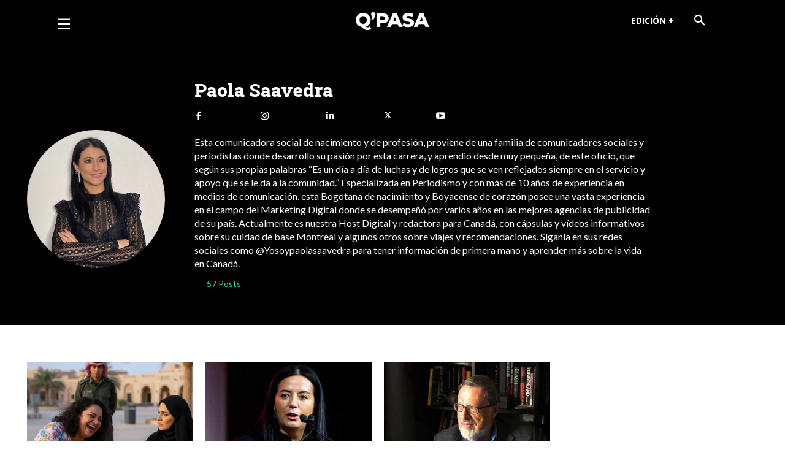

--- FILE ---
content_type: text/html; charset=UTF-8
request_url: https://qpasa.com/author/paola-saavedra/
body_size: 44734
content:
<!doctype html >
<html lang="es">
<head>
    <meta charset="UTF-8" />
    <title>Paola Saavedra, Author at QPASA</title>
    <meta name="viewport" content="width=device-width, initial-scale=1.0">
    <link rel="pingback" href="https://qpasa.com/xmlrpc.php" />
    <meta name='robots' content='index, follow, max-image-preview:large, max-snippet:-1, max-video-preview:-1' />
	<style>img:is([sizes="auto" i], [sizes^="auto," i]) { contain-intrinsic-size: 3000px 1500px }</style>
	<link rel="icon" type="image/png" href="https://qpasa.com/wp-content/uploads/2020/03/Untitled-2-01.png">
	<!-- This site is optimized with the Yoast SEO Premium plugin v26.3 (Yoast SEO v26.3) - https://yoast.com/wordpress/plugins/seo/ -->
	<link rel="canonical" href="https://qpasa.com/author/paola-saavedra/" />
	<link rel="next" href="https://qpasa.com/author/paola-saavedra/page/2/" />
	<meta property="og:locale" content="es_ES" />
	<meta property="og:type" content="profile" />
	<meta property="og:title" content="Paola Saavedra" />
	<meta property="og:url" content="https://qpasa.com/author/paola-saavedra/" />
	<meta property="og:site_name" content="QPASA" />
	<meta property="og:image" content="https://qpasa.com/wp-content/uploads/2021/01/avatar_user_71_1611066259-500x500.jpg" />
	<meta name="twitter:card" content="summary_large_image" />
	<meta name="twitter:site" content="@qpasamag" />
	<script type="application/ld+json" class="yoast-schema-graph">{"@context":"https://schema.org","@graph":[{"@type":"ProfilePage","@id":"https://qpasa.com/author/paola-saavedra/","url":"https://qpasa.com/author/paola-saavedra/","name":"Paola Saavedra, Author at QPASA","isPartOf":{"@id":"https://qpasa.com/#website"},"primaryImageOfPage":{"@id":"https://qpasa.com/author/paola-saavedra/#primaryimage"},"image":{"@id":"https://qpasa.com/author/paola-saavedra/#primaryimage"},"thumbnailUrl":"https://qpasa.com/wp-content/uploads/2025/11/chisme-arabia.jpg","breadcrumb":{"@id":"https://qpasa.com/author/paola-saavedra/#breadcrumb"},"inLanguage":"es","potentialAction":[{"@type":"ReadAction","target":["https://qpasa.com/author/paola-saavedra/"]}]},{"@type":"ImageObject","inLanguage":"es","@id":"https://qpasa.com/author/paola-saavedra/#primaryimage","url":"https://qpasa.com/wp-content/uploads/2025/11/chisme-arabia.jpg","contentUrl":"https://qpasa.com/wp-content/uploads/2025/11/chisme-arabia.jpg","width":1280,"height":720,"caption":"Chismear en Arabia Saudita"},{"@type":"BreadcrumbList","@id":"https://qpasa.com/author/paola-saavedra/#breadcrumb","itemListElement":[{"@type":"ListItem","position":1,"name":"Home","item":"https://qpasa.com/"},{"@type":"ListItem","position":2,"name":"Archives for Paola Saavedra"}]},{"@type":"WebSite","@id":"https://qpasa.com/#website","url":"https://qpasa.com/","name":"QPASA","description":"Tendencias en Español","publisher":{"@id":"https://qpasa.com/#organization"},"potentialAction":[{"@type":"SearchAction","target":{"@type":"EntryPoint","urlTemplate":"https://qpasa.com/?s={search_term_string}"},"query-input":{"@type":"PropertyValueSpecification","valueRequired":true,"valueName":"search_term_string"}}],"inLanguage":"es"},{"@type":"Organization","@id":"https://qpasa.com/#organization","name":"QPASA MEDIA","url":"https://qpasa.com/","logo":{"@type":"ImageObject","inLanguage":"es","@id":"https://qpasa.com/#/schema/logo/image/","url":"https://qpasa.com/wp-content/uploads/2022/02/qpasa22-01.png","contentUrl":"https://qpasa.com/wp-content/uploads/2022/02/qpasa22-01.png","width":1845,"height":515,"caption":"QPASA MEDIA"},"image":{"@id":"https://qpasa.com/#/schema/logo/image/"},"sameAs":["https://www.facebook.com/qpasa/","https://x.com/qpasamag","https://www.instagram.com/qpasamag/","https://www.youtube.com/c/qpasamag"]},{"@type":"Person","@id":"https://qpasa.com/#/schema/person/3d4aa88f4355832bc36c3ceccca4d76f","name":"Paola Saavedra","image":{"@type":"ImageObject","inLanguage":"es","@id":"https://qpasa.com/#/schema/person/image/","url":"https://qpasa.com/wp-content/uploads/2021/01/avatar_user_71_1611066259-96x96.jpg","contentUrl":"https://qpasa.com/wp-content/uploads/2021/01/avatar_user_71_1611066259-96x96.jpg","caption":"Paola Saavedra"},"description":"Esta comunicadora social de nacimiento y de profesión, proviene de una familia de comunicadores sociales y periodistas donde desarrollo su pasión por esta carrera, y aprendió desde muy pequeña, de este oficio, que según sus propias palabras “Es un día a día de luchas y de logros que se ven reflejados siempre en el servicio y apoyo que se le da a la comunidad.” Especializada en Periodismo y con más de 10 años de experiencia en medios de comunicación, esta Bogotana de nacimiento y Boyacense de corazón posee una vasta experiencia en el campo del Marketing Digital donde se desempeñó por varios años en las mejores agencias de publicidad de su país. Actualmente es nuestra Host Digital y redactora para Canadá, con cápsulas y vídeos informativos sobre su cuidad de base Montreal y algunos otros sobre viajes y recomendaciones. Síganla en sus redes sociales como @Yosoypaolasaavedra para tener información de primera mano y aprender más sobre la vida en Canadá.","sameAs":["https://www.facebook.com/PaolaSaavedra.Cr/","https://www.instagram.com/yosoypaolasaavedra/","https://www.linkedin.com/in/paola-saavedra-b5477965/","https://x.com/https://twitter.com/PaolitaSaa","https://youtu.be/y9MS-wde0EM"],"mainEntityOfPage":{"@id":"https://qpasa.com/author/paola-saavedra/"}}]}</script>
	<!-- / Yoast SEO Premium plugin. -->


<link rel='dns-prefetch' href='//www.googletagmanager.com' />
<link rel='dns-prefetch' href='//fonts.googleapis.com' />
<link rel='dns-prefetch' href='//pagead2.googlesyndication.com' />
<link rel='dns-prefetch' href='//fundingchoicesmessages.google.com' />
<link rel="alternate" type="application/rss+xml" title="QPASA &raquo; Feed" href="https://qpasa.com/feed/" />
<link rel="alternate" type="application/rss+xml" title="QPASA &raquo; Feed de los comentarios" href="https://qpasa.com/comments/feed/" />
<link rel="alternate" type="application/rss+xml" title="QPASA &raquo; Feed de entradas de Paola Saavedra" href="https://qpasa.com/author/paola-saavedra/feed/" />
<script type="text/javascript">
/* <![CDATA[ */
window._wpemojiSettings = {"baseUrl":"https:\/\/s.w.org\/images\/core\/emoji\/15.0.3\/72x72\/","ext":".png","svgUrl":"https:\/\/s.w.org\/images\/core\/emoji\/15.0.3\/svg\/","svgExt":".svg","source":{"concatemoji":"https:\/\/qpasa.com\/wp-includes\/js\/wp-emoji-release.min.js?ver=6.7.2"}};
/*! This file is auto-generated */
!function(i,n){var o,s,e;function c(e){try{var t={supportTests:e,timestamp:(new Date).valueOf()};sessionStorage.setItem(o,JSON.stringify(t))}catch(e){}}function p(e,t,n){e.clearRect(0,0,e.canvas.width,e.canvas.height),e.fillText(t,0,0);var t=new Uint32Array(e.getImageData(0,0,e.canvas.width,e.canvas.height).data),r=(e.clearRect(0,0,e.canvas.width,e.canvas.height),e.fillText(n,0,0),new Uint32Array(e.getImageData(0,0,e.canvas.width,e.canvas.height).data));return t.every(function(e,t){return e===r[t]})}function u(e,t,n){switch(t){case"flag":return n(e,"\ud83c\udff3\ufe0f\u200d\u26a7\ufe0f","\ud83c\udff3\ufe0f\u200b\u26a7\ufe0f")?!1:!n(e,"\ud83c\uddfa\ud83c\uddf3","\ud83c\uddfa\u200b\ud83c\uddf3")&&!n(e,"\ud83c\udff4\udb40\udc67\udb40\udc62\udb40\udc65\udb40\udc6e\udb40\udc67\udb40\udc7f","\ud83c\udff4\u200b\udb40\udc67\u200b\udb40\udc62\u200b\udb40\udc65\u200b\udb40\udc6e\u200b\udb40\udc67\u200b\udb40\udc7f");case"emoji":return!n(e,"\ud83d\udc26\u200d\u2b1b","\ud83d\udc26\u200b\u2b1b")}return!1}function f(e,t,n){var r="undefined"!=typeof WorkerGlobalScope&&self instanceof WorkerGlobalScope?new OffscreenCanvas(300,150):i.createElement("canvas"),a=r.getContext("2d",{willReadFrequently:!0}),o=(a.textBaseline="top",a.font="600 32px Arial",{});return e.forEach(function(e){o[e]=t(a,e,n)}),o}function t(e){var t=i.createElement("script");t.src=e,t.defer=!0,i.head.appendChild(t)}"undefined"!=typeof Promise&&(o="wpEmojiSettingsSupports",s=["flag","emoji"],n.supports={everything:!0,everythingExceptFlag:!0},e=new Promise(function(e){i.addEventListener("DOMContentLoaded",e,{once:!0})}),new Promise(function(t){var n=function(){try{var e=JSON.parse(sessionStorage.getItem(o));if("object"==typeof e&&"number"==typeof e.timestamp&&(new Date).valueOf()<e.timestamp+604800&&"object"==typeof e.supportTests)return e.supportTests}catch(e){}return null}();if(!n){if("undefined"!=typeof Worker&&"undefined"!=typeof OffscreenCanvas&&"undefined"!=typeof URL&&URL.createObjectURL&&"undefined"!=typeof Blob)try{var e="postMessage("+f.toString()+"("+[JSON.stringify(s),u.toString(),p.toString()].join(",")+"));",r=new Blob([e],{type:"text/javascript"}),a=new Worker(URL.createObjectURL(r),{name:"wpTestEmojiSupports"});return void(a.onmessage=function(e){c(n=e.data),a.terminate(),t(n)})}catch(e){}c(n=f(s,u,p))}t(n)}).then(function(e){for(var t in e)n.supports[t]=e[t],n.supports.everything=n.supports.everything&&n.supports[t],"flag"!==t&&(n.supports.everythingExceptFlag=n.supports.everythingExceptFlag&&n.supports[t]);n.supports.everythingExceptFlag=n.supports.everythingExceptFlag&&!n.supports.flag,n.DOMReady=!1,n.readyCallback=function(){n.DOMReady=!0}}).then(function(){return e}).then(function(){var e;n.supports.everything||(n.readyCallback(),(e=n.source||{}).concatemoji?t(e.concatemoji):e.wpemoji&&e.twemoji&&(t(e.twemoji),t(e.wpemoji)))}))}((window,document),window._wpemojiSettings);
/* ]]> */
</script>
<style id='wp-emoji-styles-inline-css' type='text/css'>

	img.wp-smiley, img.emoji {
		display: inline !important;
		border: none !important;
		box-shadow: none !important;
		height: 1em !important;
		width: 1em !important;
		margin: 0 0.07em !important;
		vertical-align: -0.1em !important;
		background: none !important;
		padding: 0 !important;
	}
</style>
<style id='classic-theme-styles-inline-css' type='text/css'>
/*! This file is auto-generated */
.wp-block-button__link{color:#fff;background-color:#32373c;border-radius:9999px;box-shadow:none;text-decoration:none;padding:calc(.667em + 2px) calc(1.333em + 2px);font-size:1.125em}.wp-block-file__button{background:#32373c;color:#fff;text-decoration:none}
</style>
<style id='global-styles-inline-css' type='text/css'>
:root{--wp--preset--aspect-ratio--square: 1;--wp--preset--aspect-ratio--4-3: 4/3;--wp--preset--aspect-ratio--3-4: 3/4;--wp--preset--aspect-ratio--3-2: 3/2;--wp--preset--aspect-ratio--2-3: 2/3;--wp--preset--aspect-ratio--16-9: 16/9;--wp--preset--aspect-ratio--9-16: 9/16;--wp--preset--color--black: #000000;--wp--preset--color--cyan-bluish-gray: #abb8c3;--wp--preset--color--white: #ffffff;--wp--preset--color--pale-pink: #f78da7;--wp--preset--color--vivid-red: #cf2e2e;--wp--preset--color--luminous-vivid-orange: #ff6900;--wp--preset--color--luminous-vivid-amber: #fcb900;--wp--preset--color--light-green-cyan: #7bdcb5;--wp--preset--color--vivid-green-cyan: #00d084;--wp--preset--color--pale-cyan-blue: #8ed1fc;--wp--preset--color--vivid-cyan-blue: #0693e3;--wp--preset--color--vivid-purple: #9b51e0;--wp--preset--gradient--vivid-cyan-blue-to-vivid-purple: linear-gradient(135deg,rgba(6,147,227,1) 0%,rgb(155,81,224) 100%);--wp--preset--gradient--light-green-cyan-to-vivid-green-cyan: linear-gradient(135deg,rgb(122,220,180) 0%,rgb(0,208,130) 100%);--wp--preset--gradient--luminous-vivid-amber-to-luminous-vivid-orange: linear-gradient(135deg,rgba(252,185,0,1) 0%,rgba(255,105,0,1) 100%);--wp--preset--gradient--luminous-vivid-orange-to-vivid-red: linear-gradient(135deg,rgba(255,105,0,1) 0%,rgb(207,46,46) 100%);--wp--preset--gradient--very-light-gray-to-cyan-bluish-gray: linear-gradient(135deg,rgb(238,238,238) 0%,rgb(169,184,195) 100%);--wp--preset--gradient--cool-to-warm-spectrum: linear-gradient(135deg,rgb(74,234,220) 0%,rgb(151,120,209) 20%,rgb(207,42,186) 40%,rgb(238,44,130) 60%,rgb(251,105,98) 80%,rgb(254,248,76) 100%);--wp--preset--gradient--blush-light-purple: linear-gradient(135deg,rgb(255,206,236) 0%,rgb(152,150,240) 100%);--wp--preset--gradient--blush-bordeaux: linear-gradient(135deg,rgb(254,205,165) 0%,rgb(254,45,45) 50%,rgb(107,0,62) 100%);--wp--preset--gradient--luminous-dusk: linear-gradient(135deg,rgb(255,203,112) 0%,rgb(199,81,192) 50%,rgb(65,88,208) 100%);--wp--preset--gradient--pale-ocean: linear-gradient(135deg,rgb(255,245,203) 0%,rgb(182,227,212) 50%,rgb(51,167,181) 100%);--wp--preset--gradient--electric-grass: linear-gradient(135deg,rgb(202,248,128) 0%,rgb(113,206,126) 100%);--wp--preset--gradient--midnight: linear-gradient(135deg,rgb(2,3,129) 0%,rgb(40,116,252) 100%);--wp--preset--font-size--small: 11px;--wp--preset--font-size--medium: 20px;--wp--preset--font-size--large: 32px;--wp--preset--font-size--x-large: 42px;--wp--preset--font-size--regular: 15px;--wp--preset--font-size--larger: 50px;--wp--preset--spacing--20: 0.44rem;--wp--preset--spacing--30: 0.67rem;--wp--preset--spacing--40: 1rem;--wp--preset--spacing--50: 1.5rem;--wp--preset--spacing--60: 2.25rem;--wp--preset--spacing--70: 3.38rem;--wp--preset--spacing--80: 5.06rem;--wp--preset--shadow--natural: 6px 6px 9px rgba(0, 0, 0, 0.2);--wp--preset--shadow--deep: 12px 12px 50px rgba(0, 0, 0, 0.4);--wp--preset--shadow--sharp: 6px 6px 0px rgba(0, 0, 0, 0.2);--wp--preset--shadow--outlined: 6px 6px 0px -3px rgba(255, 255, 255, 1), 6px 6px rgba(0, 0, 0, 1);--wp--preset--shadow--crisp: 6px 6px 0px rgba(0, 0, 0, 1);}:where(.is-layout-flex){gap: 0.5em;}:where(.is-layout-grid){gap: 0.5em;}body .is-layout-flex{display: flex;}.is-layout-flex{flex-wrap: wrap;align-items: center;}.is-layout-flex > :is(*, div){margin: 0;}body .is-layout-grid{display: grid;}.is-layout-grid > :is(*, div){margin: 0;}:where(.wp-block-columns.is-layout-flex){gap: 2em;}:where(.wp-block-columns.is-layout-grid){gap: 2em;}:where(.wp-block-post-template.is-layout-flex){gap: 1.25em;}:where(.wp-block-post-template.is-layout-grid){gap: 1.25em;}.has-black-color{color: var(--wp--preset--color--black) !important;}.has-cyan-bluish-gray-color{color: var(--wp--preset--color--cyan-bluish-gray) !important;}.has-white-color{color: var(--wp--preset--color--white) !important;}.has-pale-pink-color{color: var(--wp--preset--color--pale-pink) !important;}.has-vivid-red-color{color: var(--wp--preset--color--vivid-red) !important;}.has-luminous-vivid-orange-color{color: var(--wp--preset--color--luminous-vivid-orange) !important;}.has-luminous-vivid-amber-color{color: var(--wp--preset--color--luminous-vivid-amber) !important;}.has-light-green-cyan-color{color: var(--wp--preset--color--light-green-cyan) !important;}.has-vivid-green-cyan-color{color: var(--wp--preset--color--vivid-green-cyan) !important;}.has-pale-cyan-blue-color{color: var(--wp--preset--color--pale-cyan-blue) !important;}.has-vivid-cyan-blue-color{color: var(--wp--preset--color--vivid-cyan-blue) !important;}.has-vivid-purple-color{color: var(--wp--preset--color--vivid-purple) !important;}.has-black-background-color{background-color: var(--wp--preset--color--black) !important;}.has-cyan-bluish-gray-background-color{background-color: var(--wp--preset--color--cyan-bluish-gray) !important;}.has-white-background-color{background-color: var(--wp--preset--color--white) !important;}.has-pale-pink-background-color{background-color: var(--wp--preset--color--pale-pink) !important;}.has-vivid-red-background-color{background-color: var(--wp--preset--color--vivid-red) !important;}.has-luminous-vivid-orange-background-color{background-color: var(--wp--preset--color--luminous-vivid-orange) !important;}.has-luminous-vivid-amber-background-color{background-color: var(--wp--preset--color--luminous-vivid-amber) !important;}.has-light-green-cyan-background-color{background-color: var(--wp--preset--color--light-green-cyan) !important;}.has-vivid-green-cyan-background-color{background-color: var(--wp--preset--color--vivid-green-cyan) !important;}.has-pale-cyan-blue-background-color{background-color: var(--wp--preset--color--pale-cyan-blue) !important;}.has-vivid-cyan-blue-background-color{background-color: var(--wp--preset--color--vivid-cyan-blue) !important;}.has-vivid-purple-background-color{background-color: var(--wp--preset--color--vivid-purple) !important;}.has-black-border-color{border-color: var(--wp--preset--color--black) !important;}.has-cyan-bluish-gray-border-color{border-color: var(--wp--preset--color--cyan-bluish-gray) !important;}.has-white-border-color{border-color: var(--wp--preset--color--white) !important;}.has-pale-pink-border-color{border-color: var(--wp--preset--color--pale-pink) !important;}.has-vivid-red-border-color{border-color: var(--wp--preset--color--vivid-red) !important;}.has-luminous-vivid-orange-border-color{border-color: var(--wp--preset--color--luminous-vivid-orange) !important;}.has-luminous-vivid-amber-border-color{border-color: var(--wp--preset--color--luminous-vivid-amber) !important;}.has-light-green-cyan-border-color{border-color: var(--wp--preset--color--light-green-cyan) !important;}.has-vivid-green-cyan-border-color{border-color: var(--wp--preset--color--vivid-green-cyan) !important;}.has-pale-cyan-blue-border-color{border-color: var(--wp--preset--color--pale-cyan-blue) !important;}.has-vivid-cyan-blue-border-color{border-color: var(--wp--preset--color--vivid-cyan-blue) !important;}.has-vivid-purple-border-color{border-color: var(--wp--preset--color--vivid-purple) !important;}.has-vivid-cyan-blue-to-vivid-purple-gradient-background{background: var(--wp--preset--gradient--vivid-cyan-blue-to-vivid-purple) !important;}.has-light-green-cyan-to-vivid-green-cyan-gradient-background{background: var(--wp--preset--gradient--light-green-cyan-to-vivid-green-cyan) !important;}.has-luminous-vivid-amber-to-luminous-vivid-orange-gradient-background{background: var(--wp--preset--gradient--luminous-vivid-amber-to-luminous-vivid-orange) !important;}.has-luminous-vivid-orange-to-vivid-red-gradient-background{background: var(--wp--preset--gradient--luminous-vivid-orange-to-vivid-red) !important;}.has-very-light-gray-to-cyan-bluish-gray-gradient-background{background: var(--wp--preset--gradient--very-light-gray-to-cyan-bluish-gray) !important;}.has-cool-to-warm-spectrum-gradient-background{background: var(--wp--preset--gradient--cool-to-warm-spectrum) !important;}.has-blush-light-purple-gradient-background{background: var(--wp--preset--gradient--blush-light-purple) !important;}.has-blush-bordeaux-gradient-background{background: var(--wp--preset--gradient--blush-bordeaux) !important;}.has-luminous-dusk-gradient-background{background: var(--wp--preset--gradient--luminous-dusk) !important;}.has-pale-ocean-gradient-background{background: var(--wp--preset--gradient--pale-ocean) !important;}.has-electric-grass-gradient-background{background: var(--wp--preset--gradient--electric-grass) !important;}.has-midnight-gradient-background{background: var(--wp--preset--gradient--midnight) !important;}.has-small-font-size{font-size: var(--wp--preset--font-size--small) !important;}.has-medium-font-size{font-size: var(--wp--preset--font-size--medium) !important;}.has-large-font-size{font-size: var(--wp--preset--font-size--large) !important;}.has-x-large-font-size{font-size: var(--wp--preset--font-size--x-large) !important;}
:where(.wp-block-post-template.is-layout-flex){gap: 1.25em;}:where(.wp-block-post-template.is-layout-grid){gap: 1.25em;}
:where(.wp-block-columns.is-layout-flex){gap: 2em;}:where(.wp-block-columns.is-layout-grid){gap: 2em;}
:root :where(.wp-block-pullquote){font-size: 1.5em;line-height: 1.6;}
</style>
<link rel='stylesheet' id='td-plugin-multi-purpose-css' href='https://qpasa.com/wp-content/plugins/td-composer/td-multi-purpose/style.css?ver=492e3cf54bd42df3b24a3de8e2307caf' type='text/css' media='all' />
<link rel='stylesheet' id='google-fonts-style-css' href='https://fonts.googleapis.com/css?family=Montserrat%3A400%7CRoboto%3A400%2C600%2C700%7CRoboto+Condensed%3A400%7COpen+Sans%3A400%2C600%2C700%7CRoboto%3A700%2C400%7CRoboto+Condensed%3A700%2C400%7CRoboto+Slab%3A800%2C400%7CLato%3A400%2C900%2C700&#038;display=swap&#038;ver=12.7' type='text/css' media='all' />
<link rel='stylesheet' id='open_iconic-css' href='https://qpasa.com/wp-content/plugins/td-composer/assets/fonts/open-iconic/open-iconic.css?ver=492e3cf54bd42df3b24a3de8e2307caf' type='text/css' media='all' />
<link rel='stylesheet' id='font_awesome-css' href='https://qpasa.com/wp-content/plugins/td-composer/assets/fonts/font-awesome/font-awesome.css?ver=492e3cf54bd42df3b24a3de8e2307caf' type='text/css' media='all' />
<link rel='stylesheet' id='td-theme-css' href='https://qpasa.com/wp-content/themes/Newspaper/style.css?ver=12.7' type='text/css' media='all' />
<style id='td-theme-inline-css' type='text/css'>@media (max-width:767px){.td-header-desktop-wrap{display:none}}@media (min-width:767px){.td-header-mobile-wrap{display:none}}</style>
<link rel='stylesheet' id='td-legacy-framework-front-style-css' href='https://qpasa.com/wp-content/plugins/td-composer/legacy/Newspaper/assets/css/td_legacy_main.css?ver=492e3cf54bd42df3b24a3de8e2307caf' type='text/css' media='all' />
<link rel='stylesheet' id='tdb_style_cloud_templates_front-css' href='https://qpasa.com/wp-content/plugins/td-cloud-library/assets/css/tdb_main.css?ver=d578089f160957352b9b4ca6d880fd8f' type='text/css' media='all' />
<script type="text/javascript" src="https://qpasa.com/wp-includes/js/jquery/jquery.min.js?ver=3.7.1" id="jquery-core-js"></script>
<script type="text/javascript" src="https://qpasa.com/wp-includes/js/jquery/jquery-migrate.min.js?ver=3.4.1" id="jquery-migrate-js"></script>

<!-- Fragmento de código de la etiqueta de Google (gtag.js) añadida por Site Kit -->
<!-- Fragmento de código de Google Analytics añadido por Site Kit -->
<script type="text/javascript" src="https://www.googletagmanager.com/gtag/js?id=GT-K4CRX94" id="google_gtagjs-js" async></script>
<script type="text/javascript" id="google_gtagjs-js-after">
/* <![CDATA[ */
window.dataLayer = window.dataLayer || [];function gtag(){dataLayer.push(arguments);}
gtag("set","linker",{"domains":["qpasa.com"]});
gtag("js", new Date());
gtag("set", "developer_id.dZTNiMT", true);
gtag("config", "GT-K4CRX94");
/* ]]> */
</script>
<link rel="https://api.w.org/" href="https://qpasa.com/wp-json/" /><link rel="alternate" title="JSON" type="application/json" href="https://qpasa.com/wp-json/wp/v2/users/71" /><link rel="EditURI" type="application/rsd+xml" title="RSD" href="https://qpasa.com/xmlrpc.php?rsd" />
<meta name="generator" content="WordPress 6.7.2" />
<meta name="generator" content="Site Kit by Google 1.165.0" />    <script>
        window.tdb_global_vars = {"wpRestUrl":"https:\/\/qpasa.com\/wp-json\/","permalinkStructure":"\/%category%\/%postname%\/"};
        window.tdb_p_autoload_vars = {"isAjax":false,"isAdminBarShowing":false};
    </script>
    
    <style id="tdb-global-colors">:root{--tt-accent-color:#E4A41E;--tt-hover:#504BDC;--tt-gray-dark:#777777;--tt-extra-color:#f4f4f4;--tt-primary-color:#000000;--reel-news-white:#FFFFFF;--reel-news-black:#000000;--reel-news-accent:#312DA1;--reel-news-light-grey:#919191;--reel-news-black-transparent:rgba(0,0,0,0.85);--reel-news-red:#ff0000;--reel-news-dark-gray:#313131;--reel-news-transparent:rgba(255,255,255,0.55);--military-news-accent:#ef6421;--military-news-bg-1:#1f1f11;--military-news-bg-2:#33351E;--military-news-bg-3:#505331;--accent-color-1:#E04040;--accent-color-2:#F35858;--base-color-1:#000000;--light-color-1:#EDEDED;--light-border:#EDEDED;--base-gray:#717176;--light-gray:#F1F4F7;--light-red:#FCF7F5;--dark-border:#b1b4bc;--today-news-dark-bg:#000000;--today-news-accent:#CE0000;--today-news-white:#FFFFFF;--today-news-white-transparent:rgba(255,255,255,0.75);--today-news-white-transparent2:rgba(255,255,255,0.1);--today-news-dark-gray:#222222;--today-news-light-gray:#d8d8d8;--center-demo-1:#11B494;--center-demo-2:#099F8A;--wm-black:#000000;--wm-white:#FFFFFF;--wm-primary:#ff5f45;--wm-primary-dark:#ea3c1f;--wm-primary-bright:#ffb3a6;--wm-light-grey:#f2f2f2;--wm-med-grey:#e9e9e9;--wm-excerpt-grey:#9A9A9A;--nft-custom-color-1:#333333;--nft-custom-color-2:#aaaaaa;--metro-blue:#2579E8;--metro-blue-acc:#509CFF;--metro-red:#E83030;--metro-exclusive:#1DCA95;--news-hub-dark-grey:#333;--news-hub-white:#FFFFFF;--news-hub-accent:#d61935;--news-hub-light-grey:#cccccc;--news-hub-black:#0f0f0f;--news-hub-accent-hover:#d6374f;--news-hub-medium-gray:#999999;--downtown-accent:#EDB500;--downtown-accent-light:#ffd13a;--downtown-accent-titles:#444444;--downtown-menu-bg:#01175e;--downtown-menu-bg-light:#0a2472}</style>

    
	            <style id="tdb-global-fonts">
                
:root{--tt-secondary:Merriweather;--tt-extra:Red Hat Display;--tt-primary-font:Epilogue;--global-font-1:Big Shoulders Text;--global-font-2:Roboto Slab;--global-font-3:Work Sans;--today_news_default:Montserrat;--kanit:Kanit;--sans-serif:Hanken Grotesk;}
            </style>
            
<!-- Metaetiquetas de Google AdSense añadidas por Site Kit -->
<meta name="google-adsense-platform-account" content="ca-host-pub-2644536267352236">
<meta name="google-adsense-platform-domain" content="sitekit.withgoogle.com">
<!-- Acabar con las metaetiquetas de Google AdSense añadidas por Site Kit -->
<noscript><style>.lazyload[data-src]{display:none !important;}</style></noscript><style>.lazyload{background-image:none !important;}.lazyload:before{background-image:none !important;}</style>
<!-- Fragmento de código de Google Adsense añadido por Site Kit -->
<script type="text/javascript" async="async" src="https://pagead2.googlesyndication.com/pagead/js/adsbygoogle.js?client=ca-pub-1729935282101551&amp;host=ca-host-pub-2644536267352236" crossorigin="anonymous"></script>

<!-- Final del fragmento de código de Google Adsense añadido por Site Kit -->

<!-- Fragmento de código de recuperación de bloqueo de anuncios de Google AdSense añadido por Site Kit. -->
<script async src="https://fundingchoicesmessages.google.com/i/pub-1729935282101551?ers=1"></script><script>(function() {function signalGooglefcPresent() {if (!window.frames['googlefcPresent']) {if (document.body) {const iframe = document.createElement('iframe'); iframe.style = 'width: 0; height: 0; border: none; z-index: -1000; left: -1000px; top: -1000px;'; iframe.style.display = 'none'; iframe.name = 'googlefcPresent'; document.body.appendChild(iframe);} else {setTimeout(signalGooglefcPresent, 0);}}}signalGooglefcPresent();})();</script>
<!-- Fragmento de código de finalización de recuperación de bloqueo de anuncios de Google AdSense añadido por Site Kit. -->

<!-- Fragmento de código de protección de errores de recuperación de bloqueo de anuncios de Google AdSense añadido por Site Kit. -->
<script>(function(){'use strict';function aa(a){var b=0;return function(){return b<a.length?{done:!1,value:a[b++]}:{done:!0}}}var ba=typeof Object.defineProperties=="function"?Object.defineProperty:function(a,b,c){if(a==Array.prototype||a==Object.prototype)return a;a[b]=c.value;return a};
function ca(a){a=["object"==typeof globalThis&&globalThis,a,"object"==typeof window&&window,"object"==typeof self&&self,"object"==typeof global&&global];for(var b=0;b<a.length;++b){var c=a[b];if(c&&c.Math==Math)return c}throw Error("Cannot find global object");}var da=ca(this);function l(a,b){if(b)a:{var c=da;a=a.split(".");for(var d=0;d<a.length-1;d++){var e=a[d];if(!(e in c))break a;c=c[e]}a=a[a.length-1];d=c[a];b=b(d);b!=d&&b!=null&&ba(c,a,{configurable:!0,writable:!0,value:b})}}
function ea(a){return a.raw=a}function n(a){var b=typeof Symbol!="undefined"&&Symbol.iterator&&a[Symbol.iterator];if(b)return b.call(a);if(typeof a.length=="number")return{next:aa(a)};throw Error(String(a)+" is not an iterable or ArrayLike");}function fa(a){for(var b,c=[];!(b=a.next()).done;)c.push(b.value);return c}var ha=typeof Object.create=="function"?Object.create:function(a){function b(){}b.prototype=a;return new b},p;
if(typeof Object.setPrototypeOf=="function")p=Object.setPrototypeOf;else{var q;a:{var ja={a:!0},ka={};try{ka.__proto__=ja;q=ka.a;break a}catch(a){}q=!1}p=q?function(a,b){a.__proto__=b;if(a.__proto__!==b)throw new TypeError(a+" is not extensible");return a}:null}var la=p;
function t(a,b){a.prototype=ha(b.prototype);a.prototype.constructor=a;if(la)la(a,b);else for(var c in b)if(c!="prototype")if(Object.defineProperties){var d=Object.getOwnPropertyDescriptor(b,c);d&&Object.defineProperty(a,c,d)}else a[c]=b[c];a.A=b.prototype}function ma(){for(var a=Number(this),b=[],c=a;c<arguments.length;c++)b[c-a]=arguments[c];return b}l("Object.is",function(a){return a?a:function(b,c){return b===c?b!==0||1/b===1/c:b!==b&&c!==c}});
l("Array.prototype.includes",function(a){return a?a:function(b,c){var d=this;d instanceof String&&(d=String(d));var e=d.length;c=c||0;for(c<0&&(c=Math.max(c+e,0));c<e;c++){var f=d[c];if(f===b||Object.is(f,b))return!0}return!1}});
l("String.prototype.includes",function(a){return a?a:function(b,c){if(this==null)throw new TypeError("The 'this' value for String.prototype.includes must not be null or undefined");if(b instanceof RegExp)throw new TypeError("First argument to String.prototype.includes must not be a regular expression");return this.indexOf(b,c||0)!==-1}});l("Number.MAX_SAFE_INTEGER",function(){return 9007199254740991});
l("Number.isFinite",function(a){return a?a:function(b){return typeof b!=="number"?!1:!isNaN(b)&&b!==Infinity&&b!==-Infinity}});l("Number.isInteger",function(a){return a?a:function(b){return Number.isFinite(b)?b===Math.floor(b):!1}});l("Number.isSafeInteger",function(a){return a?a:function(b){return Number.isInteger(b)&&Math.abs(b)<=Number.MAX_SAFE_INTEGER}});
l("Math.trunc",function(a){return a?a:function(b){b=Number(b);if(isNaN(b)||b===Infinity||b===-Infinity||b===0)return b;var c=Math.floor(Math.abs(b));return b<0?-c:c}});/*

 Copyright The Closure Library Authors.
 SPDX-License-Identifier: Apache-2.0
*/
var u=this||self;function v(a,b){a:{var c=["CLOSURE_FLAGS"];for(var d=u,e=0;e<c.length;e++)if(d=d[c[e]],d==null){c=null;break a}c=d}a=c&&c[a];return a!=null?a:b}function w(a){return a};function na(a){u.setTimeout(function(){throw a;},0)};var oa=v(610401301,!1),pa=v(188588736,!0),qa=v(645172343,v(1,!0));var x,ra=u.navigator;x=ra?ra.userAgentData||null:null;function z(a){return oa?x?x.brands.some(function(b){return(b=b.brand)&&b.indexOf(a)!=-1}):!1:!1}function A(a){var b;a:{if(b=u.navigator)if(b=b.userAgent)break a;b=""}return b.indexOf(a)!=-1};function B(){return oa?!!x&&x.brands.length>0:!1}function C(){return B()?z("Chromium"):(A("Chrome")||A("CriOS"))&&!(B()?0:A("Edge"))||A("Silk")};var sa=B()?!1:A("Trident")||A("MSIE");!A("Android")||C();C();A("Safari")&&(C()||(B()?0:A("Coast"))||(B()?0:A("Opera"))||(B()?0:A("Edge"))||(B()?z("Microsoft Edge"):A("Edg/"))||B()&&z("Opera"));var ta={},D=null;var ua=typeof Uint8Array!=="undefined",va=!sa&&typeof btoa==="function";var wa;function E(){return typeof BigInt==="function"};var F=typeof Symbol==="function"&&typeof Symbol()==="symbol";function xa(a){return typeof Symbol==="function"&&typeof Symbol()==="symbol"?Symbol():a}var G=xa(),ya=xa("2ex");var za=F?function(a,b){a[G]|=b}:function(a,b){a.g!==void 0?a.g|=b:Object.defineProperties(a,{g:{value:b,configurable:!0,writable:!0,enumerable:!1}})},H=F?function(a){return a[G]|0}:function(a){return a.g|0},I=F?function(a){return a[G]}:function(a){return a.g},J=F?function(a,b){a[G]=b}:function(a,b){a.g!==void 0?a.g=b:Object.defineProperties(a,{g:{value:b,configurable:!0,writable:!0,enumerable:!1}})};function Aa(a,b){J(b,(a|0)&-14591)}function Ba(a,b){J(b,(a|34)&-14557)};var K={},Ca={};function Da(a){return!(!a||typeof a!=="object"||a.g!==Ca)}function Ea(a){return a!==null&&typeof a==="object"&&!Array.isArray(a)&&a.constructor===Object}function L(a,b,c){if(!Array.isArray(a)||a.length)return!1;var d=H(a);if(d&1)return!0;if(!(b&&(Array.isArray(b)?b.includes(c):b.has(c))))return!1;J(a,d|1);return!0};var M=0,N=0;function Fa(a){var b=a>>>0;M=b;N=(a-b)/4294967296>>>0}function Ga(a){if(a<0){Fa(-a);var b=n(Ha(M,N));a=b.next().value;b=b.next().value;M=a>>>0;N=b>>>0}else Fa(a)}function Ia(a,b){b>>>=0;a>>>=0;if(b<=2097151)var c=""+(4294967296*b+a);else E()?c=""+(BigInt(b)<<BigInt(32)|BigInt(a)):(c=(a>>>24|b<<8)&16777215,b=b>>16&65535,a=(a&16777215)+c*6777216+b*6710656,c+=b*8147497,b*=2,a>=1E7&&(c+=a/1E7>>>0,a%=1E7),c>=1E7&&(b+=c/1E7>>>0,c%=1E7),c=b+Ja(c)+Ja(a));return c}
function Ja(a){a=String(a);return"0000000".slice(a.length)+a}function Ha(a,b){b=~b;a?a=~a+1:b+=1;return[a,b]};var Ka=/^-?([1-9][0-9]*|0)(\.[0-9]+)?$/;var O;function La(a,b){O=b;a=new a(b);O=void 0;return a}
function P(a,b,c){a==null&&(a=O);O=void 0;if(a==null){var d=96;c?(a=[c],d|=512):a=[];b&&(d=d&-16760833|(b&1023)<<14)}else{if(!Array.isArray(a))throw Error("narr");d=H(a);if(d&2048)throw Error("farr");if(d&64)return a;d|=64;if(c&&(d|=512,c!==a[0]))throw Error("mid");a:{c=a;var e=c.length;if(e){var f=e-1;if(Ea(c[f])){d|=256;b=f-(+!!(d&512)-1);if(b>=1024)throw Error("pvtlmt");d=d&-16760833|(b&1023)<<14;break a}}if(b){b=Math.max(b,e-(+!!(d&512)-1));if(b>1024)throw Error("spvt");d=d&-16760833|(b&1023)<<
14}}}J(a,d);return a};function Ma(a){switch(typeof a){case "number":return isFinite(a)?a:String(a);case "boolean":return a?1:0;case "object":if(a)if(Array.isArray(a)){if(L(a,void 0,0))return}else if(ua&&a!=null&&a instanceof Uint8Array){if(va){for(var b="",c=0,d=a.length-10240;c<d;)b+=String.fromCharCode.apply(null,a.subarray(c,c+=10240));b+=String.fromCharCode.apply(null,c?a.subarray(c):a);a=btoa(b)}else{b===void 0&&(b=0);if(!D){D={};c="ABCDEFGHIJKLMNOPQRSTUVWXYZabcdefghijklmnopqrstuvwxyz0123456789".split("");d=["+/=",
"+/","-_=","-_.","-_"];for(var e=0;e<5;e++){var f=c.concat(d[e].split(""));ta[e]=f;for(var g=0;g<f.length;g++){var h=f[g];D[h]===void 0&&(D[h]=g)}}}b=ta[b];c=Array(Math.floor(a.length/3));d=b[64]||"";for(e=f=0;f<a.length-2;f+=3){var k=a[f],m=a[f+1];h=a[f+2];g=b[k>>2];k=b[(k&3)<<4|m>>4];m=b[(m&15)<<2|h>>6];h=b[h&63];c[e++]=g+k+m+h}g=0;h=d;switch(a.length-f){case 2:g=a[f+1],h=b[(g&15)<<2]||d;case 1:a=a[f],c[e]=b[a>>2]+b[(a&3)<<4|g>>4]+h+d}a=c.join("")}return a}}return a};function Na(a,b,c){a=Array.prototype.slice.call(a);var d=a.length,e=b&256?a[d-1]:void 0;d+=e?-1:0;for(b=b&512?1:0;b<d;b++)a[b]=c(a[b]);if(e){b=a[b]={};for(var f in e)Object.prototype.hasOwnProperty.call(e,f)&&(b[f]=c(e[f]))}return a}function Oa(a,b,c,d,e){if(a!=null){if(Array.isArray(a))a=L(a,void 0,0)?void 0:e&&H(a)&2?a:Pa(a,b,c,d!==void 0,e);else if(Ea(a)){var f={},g;for(g in a)Object.prototype.hasOwnProperty.call(a,g)&&(f[g]=Oa(a[g],b,c,d,e));a=f}else a=b(a,d);return a}}
function Pa(a,b,c,d,e){var f=d||c?H(a):0;d=d?!!(f&32):void 0;a=Array.prototype.slice.call(a);for(var g=0;g<a.length;g++)a[g]=Oa(a[g],b,c,d,e);c&&c(f,a);return a}function Qa(a){return a.s===K?a.toJSON():Ma(a)};function Ra(a,b,c){c=c===void 0?Ba:c;if(a!=null){if(ua&&a instanceof Uint8Array)return b?a:new Uint8Array(a);if(Array.isArray(a)){var d=H(a);if(d&2)return a;b&&(b=d===0||!!(d&32)&&!(d&64||!(d&16)));return b?(J(a,(d|34)&-12293),a):Pa(a,Ra,d&4?Ba:c,!0,!0)}a.s===K&&(c=a.h,d=I(c),a=d&2?a:La(a.constructor,Sa(c,d,!0)));return a}}function Sa(a,b,c){var d=c||b&2?Ba:Aa,e=!!(b&32);a=Na(a,b,function(f){return Ra(f,e,d)});za(a,32|(c?2:0));return a};function Ta(a,b){a=a.h;return Ua(a,I(a),b)}function Va(a,b,c,d){b=d+(+!!(b&512)-1);if(!(b<0||b>=a.length||b>=c))return a[b]}
function Ua(a,b,c,d){if(c===-1)return null;var e=b>>14&1023||536870912;if(c>=e){if(b&256)return a[a.length-1][c]}else{var f=a.length;if(d&&b&256&&(d=a[f-1][c],d!=null)){if(Va(a,b,e,c)&&ya!=null){var g;a=(g=wa)!=null?g:wa={};g=a[ya]||0;g>=4||(a[ya]=g+1,g=Error(),g.__closure__error__context__984382||(g.__closure__error__context__984382={}),g.__closure__error__context__984382.severity="incident",na(g))}return d}return Va(a,b,e,c)}}
function Wa(a,b,c,d,e){var f=b>>14&1023||536870912;if(c>=f||e&&!qa){var g=b;if(b&256)e=a[a.length-1];else{if(d==null)return;e=a[f+(+!!(b&512)-1)]={};g|=256}e[c]=d;c<f&&(a[c+(+!!(b&512)-1)]=void 0);g!==b&&J(a,g)}else a[c+(+!!(b&512)-1)]=d,b&256&&(a=a[a.length-1],c in a&&delete a[c])}
function Xa(a,b){var c=Ya;var d=d===void 0?!1:d;var e=a.h;var f=I(e),g=Ua(e,f,b,d);if(g!=null&&typeof g==="object"&&g.s===K)c=g;else if(Array.isArray(g)){var h=H(g),k=h;k===0&&(k|=f&32);k|=f&2;k!==h&&J(g,k);c=new c(g)}else c=void 0;c!==g&&c!=null&&Wa(e,f,b,c,d);e=c;if(e==null)return e;a=a.h;f=I(a);f&2||(g=e,c=g.h,h=I(c),g=h&2?La(g.constructor,Sa(c,h,!1)):g,g!==e&&(e=g,Wa(a,f,b,e,d)));return e}function Za(a,b){a=Ta(a,b);return a==null||typeof a==="string"?a:void 0}
function $a(a,b){var c=c===void 0?0:c;a=Ta(a,b);if(a!=null)if(b=typeof a,b==="number"?Number.isFinite(a):b!=="string"?0:Ka.test(a))if(typeof a==="number"){if(a=Math.trunc(a),!Number.isSafeInteger(a)){Ga(a);b=M;var d=N;if(a=d&2147483648)b=~b+1>>>0,d=~d>>>0,b==0&&(d=d+1>>>0);b=d*4294967296+(b>>>0);a=a?-b:b}}else if(b=Math.trunc(Number(a)),Number.isSafeInteger(b))a=String(b);else{if(b=a.indexOf("."),b!==-1&&(a=a.substring(0,b)),!(a[0]==="-"?a.length<20||a.length===20&&Number(a.substring(0,7))>-922337:
a.length<19||a.length===19&&Number(a.substring(0,6))<922337)){if(a.length<16)Ga(Number(a));else if(E())a=BigInt(a),M=Number(a&BigInt(4294967295))>>>0,N=Number(a>>BigInt(32)&BigInt(4294967295));else{b=+(a[0]==="-");N=M=0;d=a.length;for(var e=b,f=(d-b)%6+b;f<=d;e=f,f+=6)e=Number(a.slice(e,f)),N*=1E6,M=M*1E6+e,M>=4294967296&&(N+=Math.trunc(M/4294967296),N>>>=0,M>>>=0);b&&(b=n(Ha(M,N)),a=b.next().value,b=b.next().value,M=a,N=b)}a=M;b=N;b&2147483648?E()?a=""+(BigInt(b|0)<<BigInt(32)|BigInt(a>>>0)):(b=
n(Ha(a,b)),a=b.next().value,b=b.next().value,a="-"+Ia(a,b)):a=Ia(a,b)}}else a=void 0;return a!=null?a:c}function R(a,b){var c=c===void 0?"":c;a=Za(a,b);return a!=null?a:c};var S;function T(a,b,c){this.h=P(a,b,c)}T.prototype.toJSON=function(){return ab(this)};T.prototype.s=K;T.prototype.toString=function(){try{return S=!0,ab(this).toString()}finally{S=!1}};
function ab(a){var b=S?a.h:Pa(a.h,Qa,void 0,void 0,!1);var c=!S;var d=pa?void 0:a.constructor.v;var e=I(c?a.h:b);if(a=b.length){var f=b[a-1],g=Ea(f);g?a--:f=void 0;e=+!!(e&512)-1;var h=b;if(g){b:{var k=f;var m={};g=!1;if(k)for(var r in k)if(Object.prototype.hasOwnProperty.call(k,r))if(isNaN(+r))m[r]=k[r];else{var y=k[r];Array.isArray(y)&&(L(y,d,+r)||Da(y)&&y.size===0)&&(y=null);y==null&&(g=!0);y!=null&&(m[r]=y)}if(g){for(var Q in m)break b;m=null}else m=k}k=m==null?f!=null:m!==f}for(var ia;a>0;a--){Q=
a-1;r=h[Q];Q-=e;if(!(r==null||L(r,d,Q)||Da(r)&&r.size===0))break;ia=!0}if(h!==b||k||ia){if(!c)h=Array.prototype.slice.call(h,0,a);else if(ia||k||m)h.length=a;m&&h.push(m)}b=h}return b};function bb(a){return function(b){if(b==null||b=="")b=new a;else{b=JSON.parse(b);if(!Array.isArray(b))throw Error("dnarr");za(b,32);b=La(a,b)}return b}};function cb(a){this.h=P(a)}t(cb,T);var db=bb(cb);var U;function V(a){this.g=a}V.prototype.toString=function(){return this.g+""};var eb={};function fb(a){if(U===void 0){var b=null;var c=u.trustedTypes;if(c&&c.createPolicy){try{b=c.createPolicy("goog#html",{createHTML:w,createScript:w,createScriptURL:w})}catch(d){u.console&&u.console.error(d.message)}U=b}else U=b}a=(b=U)?b.createScriptURL(a):a;return new V(a,eb)};/*

 SPDX-License-Identifier: Apache-2.0
*/
function gb(a){var b=ma.apply(1,arguments);if(b.length===0)return fb(a[0]);for(var c=a[0],d=0;d<b.length;d++)c+=encodeURIComponent(b[d])+a[d+1];return fb(c)};function hb(a,b){a.src=b instanceof V&&b.constructor===V?b.g:"type_error:TrustedResourceUrl";var c,d;(c=(b=(d=(c=(a.ownerDocument&&a.ownerDocument.defaultView||window).document).querySelector)==null?void 0:d.call(c,"script[nonce]"))?b.nonce||b.getAttribute("nonce")||"":"")&&a.setAttribute("nonce",c)};function ib(){return Math.floor(Math.random()*2147483648).toString(36)+Math.abs(Math.floor(Math.random()*2147483648)^Date.now()).toString(36)};function jb(a,b){b=String(b);a.contentType==="application/xhtml+xml"&&(b=b.toLowerCase());return a.createElement(b)}function kb(a){this.g=a||u.document||document};function lb(a){a=a===void 0?document:a;return a.createElement("script")};function mb(a,b,c,d,e,f){try{var g=a.g,h=lb(g);h.async=!0;hb(h,b);g.head.appendChild(h);h.addEventListener("load",function(){e();d&&g.head.removeChild(h)});h.addEventListener("error",function(){c>0?mb(a,b,c-1,d,e,f):(d&&g.head.removeChild(h),f())})}catch(k){f()}};var nb=u.atob("aHR0cHM6Ly93d3cuZ3N0YXRpYy5jb20vaW1hZ2VzL2ljb25zL21hdGVyaWFsL3N5c3RlbS8xeC93YXJuaW5nX2FtYmVyXzI0ZHAucG5n"),ob=u.atob("WW91IGFyZSBzZWVpbmcgdGhpcyBtZXNzYWdlIGJlY2F1c2UgYWQgb3Igc2NyaXB0IGJsb2NraW5nIHNvZnR3YXJlIGlzIGludGVyZmVyaW5nIHdpdGggdGhpcyBwYWdlLg=="),pb=u.atob("RGlzYWJsZSBhbnkgYWQgb3Igc2NyaXB0IGJsb2NraW5nIHNvZnR3YXJlLCB0aGVuIHJlbG9hZCB0aGlzIHBhZ2Uu");function qb(a,b,c){this.i=a;this.u=b;this.o=c;this.g=null;this.j=[];this.m=!1;this.l=new kb(this.i)}
function rb(a){if(a.i.body&&!a.m){var b=function(){sb(a);u.setTimeout(function(){tb(a,3)},50)};mb(a.l,a.u,2,!0,function(){u[a.o]||b()},b);a.m=!0}}
function sb(a){for(var b=W(1,5),c=0;c<b;c++){var d=X(a);a.i.body.appendChild(d);a.j.push(d)}b=X(a);b.style.bottom="0";b.style.left="0";b.style.position="fixed";b.style.width=W(100,110).toString()+"%";b.style.zIndex=W(2147483544,2147483644).toString();b.style.backgroundColor=ub(249,259,242,252,219,229);b.style.boxShadow="0 0 12px #888";b.style.color=ub(0,10,0,10,0,10);b.style.display="flex";b.style.justifyContent="center";b.style.fontFamily="Roboto, Arial";c=X(a);c.style.width=W(80,85).toString()+
"%";c.style.maxWidth=W(750,775).toString()+"px";c.style.margin="24px";c.style.display="flex";c.style.alignItems="flex-start";c.style.justifyContent="center";d=jb(a.l.g,"IMG");d.className=ib();d.src=nb;d.alt="Warning icon";d.style.height="24px";d.style.width="24px";d.style.paddingRight="16px";var e=X(a),f=X(a);f.style.fontWeight="bold";f.textContent=ob;var g=X(a);g.textContent=pb;Y(a,e,f);Y(a,e,g);Y(a,c,d);Y(a,c,e);Y(a,b,c);a.g=b;a.i.body.appendChild(a.g);b=W(1,5);for(c=0;c<b;c++)d=X(a),a.i.body.appendChild(d),
a.j.push(d)}function Y(a,b,c){for(var d=W(1,5),e=0;e<d;e++){var f=X(a);b.appendChild(f)}b.appendChild(c);c=W(1,5);for(d=0;d<c;d++)e=X(a),b.appendChild(e)}function W(a,b){return Math.floor(a+Math.random()*(b-a))}function ub(a,b,c,d,e,f){return"rgb("+W(Math.max(a,0),Math.min(b,255)).toString()+","+W(Math.max(c,0),Math.min(d,255)).toString()+","+W(Math.max(e,0),Math.min(f,255)).toString()+")"}function X(a){a=jb(a.l.g,"DIV");a.className=ib();return a}
function tb(a,b){b<=0||a.g!=null&&a.g.offsetHeight!==0&&a.g.offsetWidth!==0||(vb(a),sb(a),u.setTimeout(function(){tb(a,b-1)},50))}function vb(a){for(var b=n(a.j),c=b.next();!c.done;c=b.next())(c=c.value)&&c.parentNode&&c.parentNode.removeChild(c);a.j=[];(b=a.g)&&b.parentNode&&b.parentNode.removeChild(b);a.g=null};function wb(a,b,c,d,e){function f(k){document.body?g(document.body):k>0?u.setTimeout(function(){f(k-1)},e):b()}function g(k){k.appendChild(h);u.setTimeout(function(){h?(h.offsetHeight!==0&&h.offsetWidth!==0?b():a(),h.parentNode&&h.parentNode.removeChild(h)):a()},d)}var h=xb(c);f(3)}function xb(a){var b=document.createElement("div");b.className=a;b.style.width="1px";b.style.height="1px";b.style.position="absolute";b.style.left="-10000px";b.style.top="-10000px";b.style.zIndex="-10000";return b};function Ya(a){this.h=P(a)}t(Ya,T);function yb(a){this.h=P(a)}t(yb,T);var zb=bb(yb);function Ab(a){if(!a)return null;a=Za(a,4);var b;a===null||a===void 0?b=null:b=fb(a);return b};var Bb=ea([""]),Cb=ea([""]);function Db(a,b){this.m=a;this.o=new kb(a.document);this.g=b;this.j=R(this.g,1);this.u=Ab(Xa(this.g,2))||gb(Bb);this.i=!1;b=Ab(Xa(this.g,13))||gb(Cb);this.l=new qb(a.document,b,R(this.g,12))}Db.prototype.start=function(){Eb(this)};
function Eb(a){Fb(a);mb(a.o,a.u,3,!1,function(){a:{var b=a.j;var c=u.btoa(b);if(c=u[c]){try{var d=db(u.atob(c))}catch(e){b=!1;break a}b=b===Za(d,1)}else b=!1}b?Z(a,R(a.g,14)):(Z(a,R(a.g,8)),rb(a.l))},function(){wb(function(){Z(a,R(a.g,7));rb(a.l)},function(){return Z(a,R(a.g,6))},R(a.g,9),$a(a.g,10),$a(a.g,11))})}function Z(a,b){a.i||(a.i=!0,a=new a.m.XMLHttpRequest,a.open("GET",b,!0),a.send())}function Fb(a){var b=u.btoa(a.j);a.m[b]&&Z(a,R(a.g,5))};(function(a,b){u[a]=function(){var c=ma.apply(0,arguments);u[a]=function(){};b.call.apply(b,[null].concat(c instanceof Array?c:fa(n(c))))}})("__h82AlnkH6D91__",function(a){typeof window.atob==="function"&&(new Db(window,zb(window.atob(a)))).start()});}).call(this);

window.__h82AlnkH6D91__("[base64]/[base64]/[base64]/[base64]");</script>
<!-- Fragmento de código de finalización de protección de errores de recuperación de bloqueo de anuncios de Google AdSense añadido por Site Kit. -->

<!-- JS generated by theme -->

<script type="text/javascript" id="td-generated-header-js">
    
    

	    var tdBlocksArray = []; //here we store all the items for the current page

	    // td_block class - each ajax block uses a object of this class for requests
	    function tdBlock() {
		    this.id = '';
		    this.block_type = 1; //block type id (1-234 etc)
		    this.atts = '';
		    this.td_column_number = '';
		    this.td_current_page = 1; //
		    this.post_count = 0; //from wp
		    this.found_posts = 0; //from wp
		    this.max_num_pages = 0; //from wp
		    this.td_filter_value = ''; //current live filter value
		    this.is_ajax_running = false;
		    this.td_user_action = ''; // load more or infinite loader (used by the animation)
		    this.header_color = '';
		    this.ajax_pagination_infinite_stop = ''; //show load more at page x
	    }

        // td_js_generator - mini detector
        ( function () {
            var htmlTag = document.getElementsByTagName("html")[0];

	        if ( navigator.userAgent.indexOf("MSIE 10.0") > -1 ) {
                htmlTag.className += ' ie10';
            }

            if ( !!navigator.userAgent.match(/Trident.*rv\:11\./) ) {
                htmlTag.className += ' ie11';
            }

	        if ( navigator.userAgent.indexOf("Edge") > -1 ) {
                htmlTag.className += ' ieEdge';
            }

            if ( /(iPad|iPhone|iPod)/g.test(navigator.userAgent) ) {
                htmlTag.className += ' td-md-is-ios';
            }

            var user_agent = navigator.userAgent.toLowerCase();
            if ( user_agent.indexOf("android") > -1 ) {
                htmlTag.className += ' td-md-is-android';
            }

            if ( -1 !== navigator.userAgent.indexOf('Mac OS X')  ) {
                htmlTag.className += ' td-md-is-os-x';
            }

            if ( /chrom(e|ium)/.test(navigator.userAgent.toLowerCase()) ) {
               htmlTag.className += ' td-md-is-chrome';
            }

            if ( -1 !== navigator.userAgent.indexOf('Firefox') ) {
                htmlTag.className += ' td-md-is-firefox';
            }

            if ( -1 !== navigator.userAgent.indexOf('Safari') && -1 === navigator.userAgent.indexOf('Chrome') ) {
                htmlTag.className += ' td-md-is-safari';
            }

            if( -1 !== navigator.userAgent.indexOf('IEMobile') ){
                htmlTag.className += ' td-md-is-iemobile';
            }

        })();

        var tdLocalCache = {};

        ( function () {
            "use strict";

            tdLocalCache = {
                data: {},
                remove: function (resource_id) {
                    delete tdLocalCache.data[resource_id];
                },
                exist: function (resource_id) {
                    return tdLocalCache.data.hasOwnProperty(resource_id) && tdLocalCache.data[resource_id] !== null;
                },
                get: function (resource_id) {
                    return tdLocalCache.data[resource_id];
                },
                set: function (resource_id, cachedData) {
                    tdLocalCache.remove(resource_id);
                    tdLocalCache.data[resource_id] = cachedData;
                }
            };
        })();

    
    
var td_viewport_interval_list=[{"limitBottom":767,"sidebarWidth":228},{"limitBottom":1018,"sidebarWidth":300},{"limitBottom":1140,"sidebarWidth":324}];
var td_animation_stack_effect="type0";
var tds_animation_stack=true;
var td_animation_stack_specific_selectors=".entry-thumb, img, .td-lazy-img";
var td_animation_stack_general_selectors=".td-animation-stack img, .td-animation-stack .entry-thumb, .post img, .td-animation-stack .td-lazy-img";
var tds_video_scroll="enabled";
var tds_video_width="1080";
var tds_video_playing_one="enabled";
var tds_video_pause_hidden="enabled";
var tdc_is_installed="yes";
var tdc_domain_active=false;
var td_ajax_url="https:\/\/qpasa.com\/wp-admin\/admin-ajax.php?td_theme_name=Newspaper&v=12.7";
var td_get_template_directory_uri="https:\/\/qpasa.com\/wp-content\/plugins\/td-composer\/legacy\/common";
var tds_snap_menu="snap";
var tds_logo_on_sticky="show";
var tds_header_style="5";
var td_please_wait="Por favor espera...";
var td_email_user_pass_incorrect="Usuario o contrase\u00f1a incorrecta!";
var td_email_user_incorrect="Correo electr\u00f3nico o nombre de usuario incorrecto!";
var td_email_incorrect="Email incorrecto!";
var td_user_incorrect="Username incorrect!";
var td_email_user_empty="Email or username empty!";
var td_pass_empty="Pass empty!";
var td_pass_pattern_incorrect="Invalid Pass Pattern!";
var td_retype_pass_incorrect="Retyped Pass incorrect!";
var tds_more_articles_on_post_enable="";
var tds_more_articles_on_post_time_to_wait="";
var tds_more_articles_on_post_pages_distance_from_top=0;
var tds_captcha="";
var tds_theme_color_site_wide="#06dcff";
var tds_smart_sidebar="";
var tdThemeName="Newspaper";
var tdThemeNameWl="Newspaper";
var td_magnific_popup_translation_tPrev="Anterior (tecla de flecha izquierda)";
var td_magnific_popup_translation_tNext="Siguiente (tecla de flecha derecha)";
var td_magnific_popup_translation_tCounter="%curr% de %total%";
var td_magnific_popup_translation_ajax_tError="El contenido de %url% no pudo cargarse.";
var td_magnific_popup_translation_image_tError="La imagen #%curr% no pudo cargarse.";
var tdBlockNonce="f38cb62f56";
var tdMobileMenu="enabled";
var tdMobileSearch="enabled";
var tdDateNamesI18n={"month_names":["enero","febrero","marzo","abril","mayo","junio","julio","agosto","septiembre","octubre","noviembre","diciembre"],"month_names_short":["Ene","Feb","Mar","Abr","May","Jun","Jul","Ago","Sep","Oct","Nov","Dic"],"day_names":["domingo","lunes","martes","mi\u00e9rcoles","jueves","viernes","s\u00e1bado"],"day_names_short":["Dom","Lun","Mar","Mi\u00e9","Jue","Vie","S\u00e1b"]};
var tdb_modal_confirm="Ahorrar";
var tdb_modal_cancel="Cancelar";
var tdb_modal_confirm_alt="S\u00ed";
var tdb_modal_cancel_alt="No";
var td_deploy_mode="deploy";
var td_ad_background_click_link="";
var td_ad_background_click_target="";
</script>


<!-- Header style compiled by theme -->

<style>body{background-color:#ffffff}body,p{font-family:Montserrat}:root{--td_excl_label:'EXCLUSIVO';--td_theme_color:#06dcff;--td_slider_text:rgba(6,220,255,0.7);--td_container_transparent:transparent;--td_mobile_gradient_one_mob:#000000;--td_mobile_gradient_two_mob:#232323;--td_mobile_text_active_color:#06dcff}</style>

<script async src="https://pagead2.googlesyndication.com/pagead/js/adsbygoogle.js?client=ca-pub-1729935282101551"
     crossorigin="anonymous"></script>

<!-- Global site tag (gtag.js) - Google Analytics -->
<script async src="https://www.googletagmanager.com/gtag/js?id=UA-135181765-1"></script>
<script>
  window.dataLayer = window.dataLayer || [];
  function gtag(){dataLayer.push(arguments);}
  gtag('js', new Date());

  gtag('config', 'UA-135181765-1');
</script>

<script async id="ebx" src="//applets.ebxcdn.com/ebx.js"></script>

<script async type="application/javascript"
        src="https://news.google.com/swg/js/v1/swg-basic.js"></script>
<script>
  (self.SWG_BASIC = self.SWG_BASIC || []).push( basicSubscriptions => {
    basicSubscriptions.init({
      type: "NewsArticle",
      isPartOfType: ["Product"],
      isPartOfProductId: "CAoiEPhA0dsRs09JcL7BXRaYiWc:openaccess",
      clientOptions: { theme: "light", lang: "es" },
    });
  });
</script><link rel="icon" href="https://qpasa.com/wp-content/uploads/2024/02/cropped-comilla-01-32x32.png" sizes="32x32" />
<link rel="icon" href="https://qpasa.com/wp-content/uploads/2024/02/cropped-comilla-01-192x192.png" sizes="192x192" />
<link rel="apple-touch-icon" href="https://qpasa.com/wp-content/uploads/2024/02/cropped-comilla-01-180x180.png" />
<meta name="msapplication-TileImage" content="https://qpasa.com/wp-content/uploads/2024/02/cropped-comilla-01-270x270.png" />

<!-- Button style compiled by theme -->

<style>.tdm-btn-style1{background-color:#06dcff}.tdm-btn-style2:before{border-color:#06dcff}.tdm-btn-style2{color:#06dcff}.tdm-btn-style3{-webkit-box-shadow:0 2px 16px #06dcff;-moz-box-shadow:0 2px 16px #06dcff;box-shadow:0 2px 16px #06dcff}.tdm-btn-style3:hover{-webkit-box-shadow:0 4px 26px #06dcff;-moz-box-shadow:0 4px 26px #06dcff;box-shadow:0 4px 26px #06dcff}</style>

	<style id="tdw-css-placeholder"></style></head>

<body class="archive author author-paola-saavedra author-71 global-block-template-1 tdb-template  tdc-header-template  tdc-footer-template td-animation-stack-type0 td-full-layout" itemscope="itemscope" itemtype="https://schema.org/WebPage">

    <div class="td-scroll-up" data-style="style1"><i class="td-icon-menu-up"></i></div>
    <div class="td-menu-background" style="visibility:hidden"></div>
<div id="td-mobile-nav" style="visibility:hidden">
    <div class="td-mobile-container">
        <!-- mobile menu top section -->
        <div class="td-menu-socials-wrap">
            <!-- socials -->
            <div class="td-menu-socials">
                
        <span class="td-social-icon-wrap">
            <a target="_blank" href="https://www.facebook.com/qpasa" title="Facebook">
                <i class="td-icon-font td-icon-facebook"></i>
                <span style="display: none">Facebook</span>
            </a>
        </span>
        <span class="td-social-icon-wrap">
            <a target="_blank" href="https://www.instagram.com/qpasamag/" title="Instagram">
                <i class="td-icon-font td-icon-instagram"></i>
                <span style="display: none">Instagram</span>
            </a>
        </span>
        <span class="td-social-icon-wrap">
            <a target="_blank" href="https://www.tiktok.com/@qpasamag" title="TikTok">
                <i class="td-icon-font td-icon-tiktok"></i>
                <span style="display: none">TikTok</span>
            </a>
        </span>
        <span class="td-social-icon-wrap">
            <a target="_blank" href="https://twitter.com/qpasamag" title="Twitter">
                <i class="td-icon-font td-icon-twitter"></i>
                <span style="display: none">Twitter</span>
            </a>
        </span>
        <span class="td-social-icon-wrap">
            <a target="_blank" href="https://qpasa.com/" title="Website">
                <i class="td-icon-font td-icon-website"></i>
                <span style="display: none">Website</span>
            </a>
        </span>
        <span class="td-social-icon-wrap">
            <a target="_blank" href="https://www.youtube.com/channel/UCBWRHxVTqvhCee9zSRbbs7A" title="Youtube">
                <i class="td-icon-font td-icon-youtube"></i>
                <span style="display: none">Youtube</span>
            </a>
        </span>            </div>
            <!-- close button -->
            <div class="td-mobile-close">
                <span><i class="td-icon-close-mobile"></i></span>
            </div>
        </div>

        <!-- login section -->
        
        <!-- menu section -->
        <div class="td-mobile-content">
            <div class="menu-2023-container"><ul id="menu-2024" class="td-mobile-main-menu"><li class="menu-item menu-item-type-taxonomy menu-item-object-category menu-item-first menu-item-82862"><a href="https://qpasa.com/./actualidad/">Actualidad</a></li>
<li class="menu-item menu-item-type-taxonomy menu-item-object-category menu-item-has-children menu-item-82863"><a href="https://qpasa.com/./destinos/">Destinos<i class="td-icon-menu-right td-element-after"></i></a>
<ul class="sub-menu">
	<li class="menu-item-0"><a href="https://qpasa.com/./destinos/america-latina/">America Latina</a></li>
	<li class="menu-item-0"><a href="https://qpasa.com/./destinos/asia/">Asia</a></li>
	<li class="menu-item-0"><a href="https://qpasa.com/./destinos/europa/">Europa</a></li>
	<li class="menu-item-0"><a href="https://qpasa.com/./destinos/norte-america/">Norte America</a></li>
	<li class="menu-item-0"><a href="https://qpasa.com/./destinos/oceania/">Oceania</a></li>
</ul>
</li>
<li class="menu-item menu-item-type-taxonomy menu-item-object-category menu-item-82864"><a href="https://qpasa.com/./virales/">Virales</a></li>
<li class="menu-item menu-item-type-custom menu-item-object-custom menu-item-82868"><a>Menu</a></li>
</ul></div>        </div>
    </div>

    <!-- register/login section -->
    </div><div class="td-search-background" style="visibility:hidden"></div>
<div class="td-search-wrap-mob" style="visibility:hidden">
	<div class="td-drop-down-search">
		<form method="get" class="td-search-form" action="https://qpasa.com/">
			<!-- close button -->
			<div class="td-search-close">
				<span><i class="td-icon-close-mobile"></i></span>
			</div>
			<div role="search" class="td-search-input">
				<span>Buscar</span>
				<input id="td-header-search-mob" type="text" value="" name="s" autocomplete="off" />
			</div>
		</form>
		<div id="td-aj-search-mob" class="td-ajax-search-flex"></div>
	</div>
</div>
    <div id="td-outer-wrap" class="td-theme-wrap">

                    <div class="td-header-template-wrap" style="position: relative">
                                <div class="td-header-mobile-wrap ">
                    <div id="tdi_1" class="tdc-zone"><div class="tdc_zone tdi_2  wpb_row td-pb-row"  >
<style scoped>.tdi_2{min-height:0}.td-header-mobile-wrap{position:relative;width:100%}</style><div id="tdi_3" class="tdc-row tdc-row-is-sticky tdc-rist-top"><div class="vc_row tdi_4  wpb_row td-pb-row tdc-element-style" >
<style scoped>body .tdc-row.tdc-rist-top-active,body .tdc-row.tdc-rist-bottom-active{position:fixed;left:50%;transform:translateX(-50%);z-index:10000}body .tdc-row.tdc-rist-top-active.td-stretch-content,body .tdc-row.tdc-rist-bottom-active.td-stretch-content{width:100%!important}body .tdc-row.tdc-rist-top-active{top:0}body .tdc-row.tdc-rist-absolute{position:absolute}body .tdc-row.tdc-rist-bottom-active{bottom:0}.tdi_4,.tdi_4 .tdc-columns{min-height:0}.tdi_4,.tdi_4 .tdc-columns{display:block}.tdi_4 .tdc-columns{width:100%}.tdi_4:before,.tdi_4:after{display:table}@media (min-width:767px){body.admin-bar .tdc-row.tdc-rist-top-active{top:32px}}@media (max-width:767px){.tdi_4{position:relative}}</style>
<div class="tdi_3_rand_style td-element-style" ><style>@media (max-width:767px){.tdi_3_rand_style{background-color:#000000!important}}</style></div><div class="vc_column tdi_6  wpb_column vc_column_container tdc-column td-pb-span12">
<style scoped>.tdi_6{vertical-align:baseline}.tdi_6>.wpb_wrapper,.tdi_6>.wpb_wrapper>.tdc-elements{display:block}.tdi_6>.wpb_wrapper>.tdc-elements{width:100%}.tdi_6>.wpb_wrapper>.vc_row_inner{width:auto}.tdi_6>.wpb_wrapper{width:auto;height:auto}</style><div class="wpb_wrapper" ><div class="vc_row_inner tdi_8  vc_row vc_inner wpb_row td-pb-row" >
<style scoped>.tdi_8{position:relative!important;top:0;transform:none;-webkit-transform:none}.tdi_8,.tdi_8 .tdc-inner-columns{display:block}.tdi_8 .tdc-inner-columns{width:100%}</style><div class="vc_column_inner tdi_10  wpb_column vc_column_container tdc-inner-column td-pb-span12">
<style scoped>.tdi_10{vertical-align:baseline}.tdi_10 .vc_column-inner>.wpb_wrapper,.tdi_10 .vc_column-inner>.wpb_wrapper .tdc-elements{display:block}.tdi_10 .vc_column-inner>.wpb_wrapper .tdc-elements{width:100%}</style><div class="vc_column-inner"><div class="wpb_wrapper" ><div class="td_block_wrap tdb_header_logo tdi_11 td-pb-border-top td_block_template_1 tdb-header-align"  data-td-block-uid="tdi_11" >
<style>@media (max-width:767px){.tdi_11{margin-top:10px!important;margin-bottom:10px!important}}</style>
<style>.tdb-header-align{vertical-align:middle}.tdb_header_logo{margin-bottom:0;clear:none}.tdb_header_logo .tdb-logo-a,.tdb_header_logo h1{display:flex;pointer-events:auto;align-items:flex-start}.tdb_header_logo h1{margin:0;line-height:0}.tdb_header_logo .tdb-logo-img-wrap img{display:block}.tdb_header_logo .tdb-logo-svg-wrap+.tdb-logo-img-wrap{display:none}.tdb_header_logo .tdb-logo-svg-wrap svg{width:50px;display:block;transition:fill .3s ease}.tdb_header_logo .tdb-logo-text-wrap{display:flex}.tdb_header_logo .tdb-logo-text-title,.tdb_header_logo .tdb-logo-text-tagline{-webkit-transition:all 0.2s ease;transition:all 0.2s ease}.tdb_header_logo .tdb-logo-text-title{background-size:cover;background-position:center center;font-size:75px;font-family:serif;line-height:1.1;color:#222;white-space:nowrap}.tdb_header_logo .tdb-logo-text-tagline{margin-top:2px;font-size:12px;font-family:serif;letter-spacing:1.8px;line-height:1;color:#767676}.tdb_header_logo .tdb-logo-icon{position:relative;font-size:46px;color:#000}.tdb_header_logo .tdb-logo-icon-svg{line-height:0}.tdb_header_logo .tdb-logo-icon-svg svg{width:46px;height:auto}.tdb_header_logo .tdb-logo-icon-svg svg,.tdb_header_logo .tdb-logo-icon-svg svg *{fill:#000}.tdi_11 .tdb-logo-a,.tdi_11 h1{flex-direction:row;align-items:center;justify-content:center}.tdi_11 .tdb-logo-svg-wrap{display:block}.tdi_11 .tdb-logo-svg-wrap+.tdb-logo-img-wrap{display:none}.tdi_11 .tdb-logo-img-wrap{display:block}.tdi_11 .tdb-logo-text-tagline{margin-top:2px;margin-left:0;display:block}.tdi_11 .tdb-logo-text-title{display:block}.tdi_11 .tdb-logo-text-wrap{flex-direction:column;align-items:flex-start}.tdi_11 .tdb-logo-icon{top:0px;display:block}@media (max-width:767px){.tdb_header_logo .tdb-logo-text-title{font-size:36px}}@media (max-width:767px){.tdb_header_logo .tdb-logo-text-tagline{font-size:11px}}@media (max-width:767px){.tdi_11 .tdb-logo-img{max-width:120px}}</style><div class="tdb-block-inner td-fix-index"><a class="tdb-logo-a" href="https://qpasa.com/" title="QPASA"><span class="tdb-logo-img-wrap"><img class="tdb-logo-img td-retina-data lazyload" data-retina="https://qpasa.com/wp-content/uploads/2023/10/qpasablanco_3622b572-7493-43df-b58a-768b793efd34-300x72.png" src="[data-uri]" alt="Logo"  title="QPASA" data-src="https://qpasa.com/wp-content/uploads/2023/10/qpasablanco_3622b572-7493-43df-b58a-768b793efd34-300x72.png" decoding="async" data-eio-rwidth="300" data-eio-rheight="72" /><noscript><img class="tdb-logo-img td-retina-data" data-retina="https://qpasa.com/wp-content/uploads/2023/10/qpasablanco_3622b572-7493-43df-b58a-768b793efd34-300x72.png" src="https://qpasa.com/wp-content/uploads/2023/10/qpasablanco_3622b572-7493-43df-b58a-768b793efd34-300x72.png" alt="Logo"  title="QPASA" data-eio="l" /></noscript></span></a></div></div> <!-- ./block --><div class="tdm_block td_block_wrap td_block_wrap tdm_block_popup tdi_12 td-pb-border-top td_block_template_1"  data-td-block-uid="tdi_12" >
<style>@media (max-width:767px){.tdi_12{margin-top:-50px!important;margin-left:-30px!important;width:20px!important;height:20px!important;justify-content:flex-end!important;text-align:right!important}}</style>
<style>.tdm-popup-modal-prevent-scroll{overflow:hidden}.tdm-popup-modal-wrap,.tdm-popup-modal-bg{top:0;left:0;width:100%;height:100%}.tdm-popup-modal-wrap{position:fixed;display:flex;z-index:10002}.tdm-popup-modal-bg{position:absolute}.tdm-popup-modal{display:flex;flex-direction:column;position:relative;background-color:#fff;width:700px;max-width:100%;max-height:100%;border-radius:3px;overflow:hidden;z-index:1}.tdm-pm-header{display:flex;align-items:center;width:100%;padding:19px 25px 16px;z-index:10}.tdm-pmh-title{margin:0;padding:0;font-size:18px;line-height:1.2;font-weight:600;color:#1D2327}a.tdm-pmh-title:hover{color:var(--td_theme_color,#4db2ec)}.tdm-pmh-close{position:relative;margin-left:auto;font-size:14px;color:#878d93;cursor:pointer}.tdm-pmh-close *{pointer-events:none}.tdm-pmh-close svg{width:14px;fill:#878d93}.tdm-pmh-close:hover{color:#000}.tdm-pmh-close:hover svg{fill:#000}.tdm-pm-body{flex:1;padding:30px 25px;overflow:auto;overflow-x:hidden}.tdm-pm-body>p:empty{display:none}.tdm-pm-body .tdc-row:not([class*='stretch_row_']),.tdm-pm-body .tdc-row-composer:not([class*='stretch_row_']){width:auto!important;max-width:1240px}.tdm-popup-modal-over-screen,.tdm-popup-modal-over-screen .tdm-pm-body .tdb_header_search .tdb-search-form,.tdm-popup-modal-over-screen .tdm-pm-body .tdb_header_logo .tdb-logo-a,.tdm-popup-modal-over-screen .tdm-pm-body .tdb_header_logo h1{pointer-events:none}.tdm-popup-modal-over-screen .tdm-btn{pointer-events:none!important}.tdm-popup-modal-over-screen .tdm-popup-modal-bg{opacity:0;transition:opacity .2s ease-in}.tdm-popup-modal-over-screen.tdm-popup-modal-open .tdm-popup-modal-bg{opacity:1;transition:opacity .2s ease-out}.tdm-popup-modal-over-screen.tdm-popup-modal-open .tdm-popup-modal,.tdm-popup-modal-over-screen.tdm-popup-modal-open .tdm-pm-body .tdb_header_search .tdb-search-form,.tdm-popup-modal-over-screen.tdm-popup-modal-open .tdm-pm-body .tdb_header_logo .tdb-logo-a,.tdm-popup-modal-over-screen.tdm-popup-modal-open .tdm-pm-body .tdb_header_logo h1{pointer-events:auto}.tdm-popup-modal-over-screen.tdm-popup-modal-open .tdm-btn{pointer-events:auto!important}.tdm-popup-modal:hover .td-admin-edit{display:block;z-index:11}#tdm-popup-modal-td_m_19a5{align-items:center;justify-content:flex-start}#tdm-popup-modal-td_m_19a5.tdm-popup-modal-over-screen .tdm-popup-modal{opacity:0;transform:translateX(calc(-100% - 1px));transition:opacity .2s ease-in,transform .2s ease-in}#tdm-popup-modal-td_m_19a5.tdm-popup-modal-over-screen.tdm-popup-modal-open .tdm-popup-modal{opacity:1;transform:translateX(0);transition:opacity .2s ease-out,transform .2s ease-out}#tdm-popup-modal-td_m_19a5 .tdm-popup-modal{box-shadow:0px 2px 4px 0px rgba(0,0,0,0.2);background-color:#000000}#tdm-popup-modal-td_m_19a5 .tdm-pm-header{display:flex;position:absolute;top:0;left:0;pointer-events:none;border-width:1px;border-style:solid;border-color:rgba(0,0,0,0)}#tdm-popup-modal-td_m_19a5.tdm-popup-modal-over-screen.tdm-popup-modal-open .tdm-pmh-close{pointer-events:auto}#tdm-popup-modal-td_m_19a5 .tdm-pmh-close{top:0px}#tdm-popup-modal-td_m_19a5.tdm-popup-modal-open{pointer-events:auto}#tdm-popup-modal-td_m_19a5 .tdm-popup-modal-bg{background:rgba(0,0,0,0.85)}@media (min-width:783px){.admin-bar .tdm-popup-modal-wrap{padding-top:32px}}@media (max-width:782px){.admin-bar .tdm-popup-modal-wrap{padding-top:46px}}@media (min-width:1141px){.tdm-pm-body .tdc-row:not([class*='stretch_row_']),.tdm-pm-body .tdc-row-composer:not([class*='stretch_row_']){padding-left:24px;padding-right:24px}}@media (min-width:1019px) and (max-width:1140px){.tdm-pm-body .tdc-row:not([class*='stretch_row_']),.tdm-pm-body .tdc-row-composer:not([class*='stretch_row_']){padding-left:20px;padding-right:20px}}@media (max-width:767px){.tdm-pm-body .tdc-row:not([class*='stretch_row_']){padding-left:20px;padding-right:20px}}@media (min-width:1019px) and (max-width:1140px){#tdm-popup-modal-td_m_19a5 .tdm-pm-header{border-width:1px;border-style:solid;border-color:rgba(0,0,0,0)}}@media (min-width:768px) and (max-width:1018px){#tdm-popup-modal-td_m_19a5 .tdm-pm-header{border-width:1px;border-style:solid;border-color:rgba(0,0,0,0)}}@media (max-width:767px){#tdm-popup-modal-td_m_19a5 .tdm-pmh-close{font-size:20px}#tdm-popup-modal-td_m_19a5 .tdm-pmh-close svg{width:20px}#tdm-popup-modal-td_m_19a5 .tdm-pm-header{border-width:1px;border-style:solid;border-color:rgba(0,0,0,0)}}</style>
<style>body .tdi_13{background-color:#000000}body .tdi_13:before{background-color:#000000}.tdi_13 .tdm-btn-icon:last-child{margin-left:14px}@media (max-width:767px){.tdi_13 svg{width:20px;height:auto}}</style><div class="tds-button td-fix-index"><a 
                href="#" 
                 title=""
                class="tds-button1 tdm-btn tdm-btn-lg tdi_13 " ><span class="tdm-btn-text"></span><span class="tdm-btn-icon tdm-btn-icon-svg" ><svg id="uuid-9000c480-2809-452f-a253-c760fad3682d" data-name="Layer 2" xmlns="http://www.w3.org/2000/svg" viewBox="0 0 191.11 142">   <g id="uuid-3aaeff57-a17c-49ff-94b7-809355d41cd9" data-name="Layer 1">     <g>       <polyline points="191.11 0 0 0 0 30 191.11 30"/>       <polyline points="191.11 56 0 56 0 86 191.11 86"/>       <polyline points="191.11 112 0 112 0 142 191.11 142"/>     </g>   </g> </svg></span></a></div><div id="tdm-popup-modal-td_m_19a5" class="tdm-popup-modal-wrap tdm-popup-modal-over-screen" style="display:none;" ><div class="tdm-popup-modal-bg"></div><div class="tdm-popup-modal td-theme-wrap"><div class="tdm-pm-header"><div class="tdm-pmh-close" ><i class="tdc-font-fa tdc-font-fa-remove-close-times"></i></div></div><div class="tdm-pm-body"><div id="tdi_14" class="tdc-zone"><div class="tdc_zone tdi_15  wpb_row td-pb-row"  >
<style scoped>.tdi_15{min-height:0}</style><div id="tdi_16" class="tdc-row stretch_row"><div class="vc_row tdi_17  wpb_row td-pb-row tdc-element-style tdc-row-content-vert-center" >
<style scoped>.tdi_17,.tdi_17 .tdc-columns{min-height:0}.tdi_17,.tdi_17 .tdc-columns{display:block}.tdi_17 .tdc-columns{width:100%}.tdi_17:before,.tdi_17:after{display:table}@media (min-width:767px){.tdi_17.tdc-row-content-vert-center,.tdi_17.tdc-row-content-vert-center .tdc-columns{display:flex;align-items:center;flex:1}.tdi_17.tdc-row-content-vert-bottom,.tdi_17.tdc-row-content-vert-bottom .tdc-columns{display:flex;align-items:flex-end;flex:1}.tdi_17.tdc-row-content-vert-center .td_block_wrap{vertical-align:middle}.tdi_17.tdc-row-content-vert-bottom .td_block_wrap{vertical-align:bottom}}.tdi_17{padding-top:40px!important;justify-content:center!important;text-align:center!important;position:relative}.tdi_17 .td_block_wrap{text-align:left}</style>
<div class="tdi_16_rand_style td-element-style" ><style>.tdi_16_rand_style{background-color:#000000!important}</style></div><div class="vc_column tdi_19  wpb_column vc_column_container tdc-column td-pb-span12">
<style scoped>.tdi_19{vertical-align:baseline}.tdi_19>.wpb_wrapper,.tdi_19>.wpb_wrapper>.tdc-elements{display:block}.tdi_19>.wpb_wrapper>.tdc-elements{width:100%}.tdi_19>.wpb_wrapper>.vc_row_inner{width:auto}.tdi_19>.wpb_wrapper{width:auto;height:auto}.tdi_19{margin-top:20px!important;justify-content:center!important;text-align:center!important}</style><div class="wpb_wrapper" ><div class="vc_row_inner tdi_21  vc_row vc_inner wpb_row td-pb-row" >
<style scoped>.tdi_21{position:relative!important;top:0;transform:none;-webkit-transform:none}.tdi_21,.tdi_21 .tdc-inner-columns{display:block}.tdi_21 .tdc-inner-columns{width:100%}.tdi_21{justify-content:center!important;text-align:center!important}.tdi_21 .td_block_wrap{text-align:left}@media (max-width:767px){.tdi_21{width:100%!important}}</style><div class="vc_column_inner tdi_23  wpb_column vc_column_container tdc-inner-column td-pb-span12">
<style scoped>.tdi_23{vertical-align:baseline}.tdi_23 .vc_column-inner>.wpb_wrapper,.tdi_23 .vc_column-inner>.wpb_wrapper .tdc-elements{display:block}.tdi_23 .vc_column-inner>.wpb_wrapper .tdc-elements{width:100%}.tdi_23{justify-content:center!important;text-align:center!important}</style><div class="vc_column-inner"><div class="wpb_wrapper" ><div class="td_block_wrap tdb_search_form tdi_24 td-pb-border-top td_block_template_1"  data-td-block-uid="tdi_24" >
<style>.tdi_24{justify-content:center!important;text-align:center!important}</style>
<style>.tdb_search_form{margin-bottom:40px}.tdb_search_form .tdb-search-form-inner{position:relative;display:flex;background-color:#fff}.tdb_search_form .tdb-search-form-border{position:absolute;top:0;left:0;width:100%;height:100%;border:1px solid #e1e1e1;pointer-events:none;transition:all .3s ease}.tdb_search_form .tdb-search-form-input:focus+.tdb-search-form-border{border-color:#b0b0b0}.tdb_search_form .tdb-search-form-input:not([value=""])+.tdb-search-form-border+.tdb-search-form-placeholder{display:none}.tdb_search_form .tdb-search-form-input,.tdb_search_form .tdb-search-form-btn{height:auto;min-height:32px}.tdb_search_form .tdb-search-form-input{position:relative;flex:1;background-color:transparent;line-height:19px;border:0}.tdb_search_form .tdb-search-form-placeholder{position:absolute;top:50%;transform:translateY(-50%);padding:3px 9px;font-size:12px;line-height:21px;color:#999;-webkit-transition:all 0.3s ease;transition:all 0.3s ease;pointer-events:none}.tdb_search_form .tdb-search-form-input:focus+.tdb-search-form-border+.tdb-search-form-placeholder,.tdb-search-form-input:not(:placeholder-shown)~.tdb-search-form-placeholder{opacity:0}.tdb_search_form .tdb-search-form-btn{text-shadow:none;padding:7px 15px 8px 15px;line-height:16px;margin:0;background-color:#222222;font-family:var(--td_default_google_font_2,'Roboto',sans-serif);font-size:13px;font-weight:500;color:#fff;z-index:1;-webkit-transition:all 0.3s ease;transition:all 0.3s ease}.tdb_search_form .tdb-search-form-btn:hover{background-color:var(--td_theme_color,#4db2ec)}.tdb_search_form .tdb-search-form-btn i,.tdb_search_form .tdb-search-form-btn span{display:inline-block;vertical-align:middle}.tdb_search_form .tdb-search-form-btn i{position:relative;font-size:12px}.tdb_search_form .tdb-search-form-btn .tdb-search-form-btn-icon{position:relative}.tdb_search_form .tdb-search-form-btn .tdb-search-form-btn-icon-svg{line-height:0}.tdb_search_form .tdb-search-form-btn svg{width:12px;height:auto}.tdb_search_form .tdb-search-form-btn svg,.tdb_search_form .tdb-search-form-btn svg *{fill:#fff;-webkit-transition:all 0.3s ease;transition:all 0.3s ease}.tdb_search_form .tdb-search-msg{font-size:12px}.tdc-row .tdi_24{max-width:100%}.td-theme-wrap .tdc-row .tdi_24{text-align:center}.tdc-row .tdi_24 .tdb-search-form-input:focus+.tdb-search-form-border+.tdb-search-form-placeholder,.tdb-search-form-input:not(:placeholder-shown)~.tdb-search-form-placeholder{top:-0%;transform:translateY(0)}.tdc-row .tdi_24 .tdb-search-form-btn i{font-size:20px}.tdc-row .tdi_24 .tdb-search-form-btn-icon{top:0px}.tdc-row .tdi_24 .tdb-search-msg{margin-top:11px}.tdc-row .tdi_24 .tdb-search-form-btn:hover{background-color:#dd3333}</style><div class="tdb-block-inner td-fix-index"><form method="get" class="tdb-search-form" action="https://qpasa.com/"><div role="search" class="tdb-search-form-inner"><input id="tdb-search-form-input-tdi_24" class="tdb-search-form-input" placeholder=" " type="text" value="" name="s" /><div class="tdb-search-form-border"></div><label for="tdb-search-form-input-tdi_24" class="tdb-search-form-placeholder">Buscar</label><button class="wpb_button wpb_btn-inverse tdb-search-form-btn" aria-label="Search" type="submit"><i class="tdb-search-form-btn-icon tdc-font-fa tdc-font-fa-search"></i></button></div></form></div></div></div></div></div></div><div class="vc_row_inner tdi_26  vc_row vc_inner wpb_row td-pb-row" >
<style scoped>.tdi_26{position:relative!important;top:0;transform:none;-webkit-transform:none}.tdi_26,.tdi_26 .tdc-inner-columns{display:block}.tdi_26 .tdc-inner-columns{width:100%}</style><div class="vc_column_inner tdi_28  wpb_column vc_column_container tdc-inner-column td-pb-span4">
<style scoped>.tdi_28{vertical-align:baseline}.tdi_28 .vc_column-inner>.wpb_wrapper,.tdi_28 .vc_column-inner>.wpb_wrapper .tdc-elements{display:block}.tdi_28 .vc_column-inner>.wpb_wrapper .tdc-elements{width:100%}</style><div class="vc_column-inner"><div class="wpb_wrapper" ><div class="td_block_wrap td_block_list_menu tdi_29 td-blm-display-vertical td-pb-border-top td_block_template_1 widget"  data-td-block-uid="tdi_29" >
<style>.td_block_list_menu ul{flex-wrap:wrap;margin-left:12px}.td_block_list_menu ul li{margin-left:0}.td_block_list_menu ul li a{display:flex;margin-left:0}.td_block_list_menu .td-blm-menu-item-txt{display:flex;align-items:center;flex-grow:1}.td_block_list_menu .sub-menu{padding-left:22px}.td_block_list_menu .sub-menu li{font-size:13px}.td_block_list_menu li.current-menu-item>a,.td_block_list_menu li.current-menu-ancestor>a,.td_block_list_menu li.current-category-ancestor>a,.td_block_list_menu li.current-page-ancestor>a{color:var(--td_theme_color,#4db2ec)}.td_block_list_menu .td-blm-sub-icon{display:flex;align-items:center;justify-content:center;margin-left:.6em;padding:0 .6em;transition:transform .2s ease-in-out}.td_block_list_menu .td-blm-sub-icon svg{display:block;width:1em;height:auto}.td_block_list_menu .td-blm-sub-icon svg,.td_block_list_menu .td-blm-sub-icon svg *{fill:currentColor}.td_block_list_menu.td-blm-display-accordion .menu-item-has-children ul{display:none}.td_block_list_menu.td-blm-display-accordion .menu-item-has-children-open>a>.td-blm-sub-icon{transform:rotate(180deg)}.td_block_list_menu.td-blm-display-horizontal ul{display:flex}body .tdc-row .tdi_29 ul{text-align:left;justify-content:flex-start}body .tdc-row .tdi_29 ul li a{justify-content:flex-start}body .tdc-row .tdi_29 .td-blm-menu-item-txt{flex-grow:1}body .tdc-row .tdi_29 a,body .tdc-row .tdi_29 .td-blm-sub-icon{color:#ffffff}body .tdc-row .tdi_29 li.current-menu-item>a,body .tdc-row .tdi_29 li.current-menu-ancestor>a,body .tdc-row .tdi_29 li.current-category-ancestor>a,body .tdc-row .tdi_29 li.current-page-ancestor>a,body .tdc-row .tdi_29 a:hover,body .tdc-row .tdi_29 li.current-menu-item>a>.td-blm-sub-icon,body .tdc-row .tdi_29 li.current-menu-ancestor>a>.td-blm-sub-icon,body .tdc-row .tdi_29 li.current-category-ancestor>a>.td-blm-sub-icon,body .tdc-row .tdi_29 li.current-page-ancestor>a>.td-blm-sub-icon,body .tdc-row .tdi_29 a:hover>.td-blm-sub-icon{color:var(--reel-news-red)}body .tdc-row .tdi_29 li{font-size:22px!important;line-height:2!important;font-weight:800!important;text-transform:uppercase!important}</style><div class="td-block-title-wrap"></div><div id=tdi_29 class="td_block_inner td-fix-index"><div class="menu-1-container"><ul id="menu-3" class="menu"><li class="menu-item menu-item-type-taxonomy menu-item-object-category menu-item-73505"><a href="https://qpasa.com/./actualidad/"><span class="td-blm-menu-item-txt">Actualidad</span></a></li>
<li class="menu-item menu-item-type-taxonomy menu-item-object-category menu-item-87292"><a href="https://qpasa.com/./empleos/"><span class="td-blm-menu-item-txt">Empleos</span></a></li>
<li class="menu-item menu-item-type-taxonomy menu-item-object-category menu-item-56684"><a href="https://qpasa.com/./inmigracion/"><span class="td-blm-menu-item-txt">Inmigración</span></a></li>
<li class="menu-item menu-item-type-taxonomy menu-item-object-category menu-item-87293"><a href="https://qpasa.com/./virales/"><span class="td-blm-menu-item-txt">Virales</span></a></li>
<li class="menu-item menu-item-type-taxonomy menu-item-object-category menu-item-87294"><a href="https://qpasa.com/./entretenimiento/"><span class="td-blm-menu-item-txt">Entretenimiento</span></a></li>
<li class="menu-item menu-item-type-taxonomy menu-item-object-category menu-item-87295"><a href="https://qpasa.com/./tecnologia/"><span class="td-blm-menu-item-txt">Tecnología</span></a></li>
</ul></div></div></div></div></div></div><div class="vc_column_inner tdi_31  wpb_column vc_column_container tdc-inner-column td-pb-span4">
<style scoped>.tdi_31{vertical-align:baseline}.tdi_31 .vc_column-inner>.wpb_wrapper,.tdi_31 .vc_column-inner>.wpb_wrapper .tdc-elements{display:block}.tdi_31 .vc_column-inner>.wpb_wrapper .tdc-elements{width:100%}</style><div class="vc_column-inner"><div class="wpb_wrapper" ><div class="td_block_wrap td_block_list_menu tdi_32 td-blm-display-vertical td-pb-border-top td_block_template_1 widget"  data-td-block-uid="tdi_32" >
<style>body .tdc-row .tdi_32 ul{text-align:left;justify-content:flex-start}body .tdc-row .tdi_32 ul li a{justify-content:flex-start}body .tdc-row .tdi_32 .td-blm-menu-item-txt{flex-grow:1}body .tdc-row .tdi_32 a,body .tdc-row .tdi_32 .td-blm-sub-icon{color:#ffffff}body .tdc-row .tdi_32 li.current-menu-item>a,body .tdc-row .tdi_32 li.current-menu-ancestor>a,body .tdc-row .tdi_32 li.current-category-ancestor>a,body .tdc-row .tdi_32 li.current-page-ancestor>a,body .tdc-row .tdi_32 a:hover,body .tdc-row .tdi_32 li.current-menu-item>a>.td-blm-sub-icon,body .tdc-row .tdi_32 li.current-menu-ancestor>a>.td-blm-sub-icon,body .tdc-row .tdi_32 li.current-category-ancestor>a>.td-blm-sub-icon,body .tdc-row .tdi_32 li.current-page-ancestor>a>.td-blm-sub-icon,body .tdc-row .tdi_32 a:hover>.td-blm-sub-icon{color:#dd3333}body .tdc-row .tdi_32 li{font-size:22px!important;line-height:2!important;font-weight:800!important;text-transform:uppercase!important}</style><div class="td-block-title-wrap"></div><div id=tdi_32 class="td_block_inner td-fix-index"><div class="menu-2-container"><ul id="menu-4" class="menu"><li class="menu-item menu-item-type-taxonomy menu-item-object-category menu-item-73511"><a href="https://qpasa.com/./bienes-raices/"><span class="td-blm-menu-item-txt">Bienes Raices</span></a></li>
<li class="menu-item menu-item-type-taxonomy menu-item-object-category menu-item-56688"><a href="https://qpasa.com/./criptomonedas/"><span class="td-blm-menu-item-txt">Criptomonedas</span></a></li>
<li class="menu-item menu-item-type-taxonomy menu-item-object-category menu-item-56691"><a href="https://qpasa.com/./emprendimiento/"><span class="td-blm-menu-item-txt">Emprendimiento</span></a></li>
<li class="menu-item menu-item-type-taxonomy menu-item-object-category menu-item-56686"><a href="https://qpasa.com/./tecnologia/"><span class="td-blm-menu-item-txt">Tecnología</span></a></li>
<li class="menu-item menu-item-type-taxonomy menu-item-object-category menu-item-87297"><a href="https://qpasa.com/./estilo/"><span class="td-blm-menu-item-txt">Estilo de Vida</span></a></li>
<li class="menu-item menu-item-type-taxonomy menu-item-object-category menu-item-87298"><a href="https://qpasa.com/./sexo/"><span class="td-blm-menu-item-txt">Sexo</span></a></li>
<li class="menu-item menu-item-type-taxonomy menu-item-object-category menu-item-89452"><a href="https://qpasa.com/./deportes/"><span class="td-blm-menu-item-txt">Deportes</span></a></li>
</ul></div></div></div></div></div></div><div class="vc_column_inner tdi_34  wpb_column vc_column_container tdc-inner-column td-pb-span4">
<style scoped>.tdi_34{vertical-align:baseline}.tdi_34 .vc_column-inner>.wpb_wrapper,.tdi_34 .vc_column-inner>.wpb_wrapper .tdc-elements{display:block}.tdi_34 .vc_column-inner>.wpb_wrapper .tdc-elements{width:100%}</style><div class="vc_column-inner"><div class="wpb_wrapper" ><div class="td_block_wrap td_block_list_menu tdi_35 td-blm-display-vertical td-pb-border-top td_block_template_1 widget"  data-td-block-uid="tdi_35" >
<style>body .tdc-row .tdi_35 ul{text-align:left;justify-content:flex-start}body .tdc-row .tdi_35 ul li a{justify-content:flex-start}body .tdc-row .tdi_35 .td-blm-menu-item-txt{flex-grow:1}body .tdc-row .tdi_35 a,body .tdc-row .tdi_35 .td-blm-sub-icon{color:#ffffff}body .tdc-row .tdi_35 li.current-menu-item>a,body .tdc-row .tdi_35 li.current-menu-ancestor>a,body .tdc-row .tdi_35 li.current-category-ancestor>a,body .tdc-row .tdi_35 li.current-page-ancestor>a,body .tdc-row .tdi_35 a:hover,body .tdc-row .tdi_35 li.current-menu-item>a>.td-blm-sub-icon,body .tdc-row .tdi_35 li.current-menu-ancestor>a>.td-blm-sub-icon,body .tdc-row .tdi_35 li.current-category-ancestor>a>.td-blm-sub-icon,body .tdc-row .tdi_35 li.current-page-ancestor>a>.td-blm-sub-icon,body .tdc-row .tdi_35 a:hover>.td-blm-sub-icon{color:var(--reel-news-red)}body .tdc-row .tdi_35 li{font-size:22px!important;line-height:2!important;font-weight:800!important;text-transform:uppercase!important}</style><div class="td-block-title-wrap"></div><div id=tdi_35 class="td_block_inner td-fix-index"><div class="menu-ciudades-container"><ul id="menu-ciudades-2" class="menu"><li class="menu-item menu-item-type-custom menu-item-object-custom menu-item-has-children menu-item-56563"><a href="#"><span class="td-blm-menu-item-txt">Edición +</span></a>
<ul class="sub-menu" >
	<li class="menu-item menu-item-type-post_type menu-item-object-page menu-item-87290"><a href="https://qpasa.com/barcelona/"><span class="td-blm-menu-item-txt">Barcelona</span></a></li>
	<li class="menu-item menu-item-type-taxonomy menu-item-object-category menu-item-87344"><a href="https://qpasa.com/./bogota/"><span class="td-blm-menu-item-txt">Bogota</span></a></li>
	<li class="menu-item menu-item-type-taxonomy menu-item-object-category menu-item-87345"><a href="https://qpasa.com/./buenos-aires/"><span class="td-blm-menu-item-txt">Buenos Aires</span></a></li>
	<li class="menu-item menu-item-type-taxonomy menu-item-object-category menu-item-104501"><a href="https://qpasa.com/./cartagena/"><span class="td-blm-menu-item-txt">Cartagena</span></a></li>
	<li class="menu-item menu-item-type-post_type menu-item-object-page menu-item-104395"><a href="https://qpasa.com/chicago/"><span class="td-blm-menu-item-txt">Chicago</span></a></li>
	<li class="menu-item menu-item-type-taxonomy menu-item-object-category menu-item-98123"><a href="https://qpasa.com/./dubai/"><span class="td-blm-menu-item-txt">Dubai</span></a></li>
	<li class="menu-item menu-item-type-taxonomy menu-item-object-category menu-item-87447"><a href="https://qpasa.com/./medellin/"><span class="td-blm-menu-item-txt">Medellin</span></a></li>
	<li class="menu-item menu-item-type-post_type menu-item-object-page menu-item-87291"><a href="https://qpasa.com/miami/"><span class="td-blm-menu-item-txt">Miami</span></a></li>
	<li class="menu-item menu-item-type-post_type menu-item-object-page menu-item-87341"><a href="https://qpasa.com/montreal/"><span class="td-blm-menu-item-txt">Montreal</span></a></li>
	<li class="menu-item menu-item-type-post_type menu-item-object-page menu-item-53997"><a href="https://qpasa.com/nuevayork/"><span class="td-blm-menu-item-txt">Nueva York</span></a></li>
	<li class="menu-item menu-item-type-taxonomy menu-item-object-category menu-item-87342"><a href="https://qpasa.com/./paris/"><span class="td-blm-menu-item-txt">Paris</span></a></li>
	<li class="menu-item menu-item-type-taxonomy menu-item-object-category menu-item-87343"><a href="https://qpasa.com/./roma/"><span class="td-blm-menu-item-txt">Roma</span></a></li>
	<li class="menu-item menu-item-type-post_type menu-item-object-page menu-item-36168"><a href="https://qpasa.com/toronto/"><span class="td-blm-menu-item-txt">Toronto</span></a></li>
</ul>
</li>
</ul></div></div></div></div></div></div></div><div class="tdm_block td_block_wrap tdm_block_socials tdi_36 tdm-content-horiz-center td-pb-border-top td_block_template_1"  data-td-block-uid="tdi_36" >
<style>.tdm_block.tdm_block_socials{margin-bottom:0}.tdm-social-wrapper{*zoom:1}.tdm-social-wrapper:before,.tdm-social-wrapper:after{display:table;content:'';line-height:0}.tdm-social-wrapper:after{clear:both}.tdm-social-item-wrap{display:inline-block}.tdm-social-item{position:relative;display:inline-flex;align-items:center;justify-content:center;vertical-align:middle;-webkit-transition:all 0.2s;transition:all 0.2s;text-align:center;-webkit-transform:translateZ(0);transform:translateZ(0)}.tdm-social-item i{font-size:14px;color:var(--td_theme_color,#4db2ec);-webkit-transition:all 0.2s;transition:all 0.2s}.tdm-social-text{display:none;margin-top:-1px;vertical-align:middle;font-size:13px;color:var(--td_theme_color,#4db2ec);-webkit-transition:all 0.2s;transition:all 0.2s}.tdm-social-item-wrap:hover i,.tdm-social-item-wrap:hover .tdm-social-text{color:#000}.tdm-social-item-wrap:last-child .tdm-social-text{margin-right:0!important}</style>
<style>.tdi_37 .tdm-social-item i{font-size:22px;vertical-align:middle;line-height:30.8px}.tdi_37 .tdm-social-item i.td-icon-linkedin,.tdi_37 .tdm-social-item i.td-icon-pinterest,.tdi_37 .tdm-social-item i.td-icon-blogger,.tdi_37 .tdm-social-item i.td-icon-vimeo{font-size:17.6px}.tdi_37 .tdm-social-item{width:30.8px;height:30.8px;margin:5px 10px 5px 0}.tdi_37 .tdm-social-item-wrap:last-child .tdm-social-item{margin-right:0!important}.tdi_37 .tdm-social-item i,.tds-team-member2 .tdi_37.tds-social1 .tdm-social-item i{color:#ffffff}.tdi_37 .tdm-social-item-wrap:hover i,.tds-team-member2 .tdi_37.tds-social1 .tdm-social-item:hover i{color:rgba(255,255,255,0.42)}.tdi_37 .tdm-social-text{display:none;margin-left:2px;margin-right:18px}@media (min-width:1019px) and (max-width:1140px){.tdi_37 .tdm-social-item i{font-size:19px;vertical-align:middle;line-height:26.6px}.tdi_37 .tdm-social-item i.td-icon-linkedin,.tdi_37 .tdm-social-item i.td-icon-pinterest,.tdi_37 .tdm-social-item i.td-icon-blogger,.tdi_37 .tdm-social-item i.td-icon-vimeo{font-size:15.2px}.tdi_37 .tdm-social-item{width:26.6px;height:26.6px}}@media (min-width:768px) and (max-width:1018px){.tdi_37 .tdm-social-item i{font-size:16px;vertical-align:middle;line-height:22.4px}.tdi_37 .tdm-social-item i.td-icon-linkedin,.tdi_37 .tdm-social-item i.td-icon-pinterest,.tdi_37 .tdm-social-item i.td-icon-blogger,.tdi_37 .tdm-social-item i.td-icon-vimeo{font-size:12.8px}.tdi_37 .tdm-social-item{width:22.4px;height:22.4px}}@media (max-width:767px){.tdi_37 .tdm-social-item i{font-size:18px;vertical-align:middle;line-height:25.2px}.tdi_37 .tdm-social-item i.td-icon-linkedin,.tdi_37 .tdm-social-item i.td-icon-pinterest,.tdi_37 .tdm-social-item i.td-icon-blogger,.tdi_37 .tdm-social-item i.td-icon-vimeo{font-size:14.4px}.tdi_37 .tdm-social-item{width:25.2px;height:25.2px}}</style><div class="tdm-social-wrapper tds-social1 tdi_37"><div class="tdm-social-item-wrap"><a href="https://www.facebook.com/qpasa"  target="_blank"  title="Facebook" class="tdm-social-item"><i class="td-icon-font td-icon-facebook"></i><span style="display: none">Facebook</span></a></div><div class="tdm-social-item-wrap"><a href="https://www.instagram.com/qpasamag/"  target="_blank"  title="Instagram" class="tdm-social-item"><i class="td-icon-font td-icon-instagram"></i><span style="display: none">Instagram</span></a></div><div class="tdm-social-item-wrap"><a href="https://www.linkedin.com/company/qpasa"  target="_blank"  title="Linkedin" class="tdm-social-item"><i class="td-icon-font td-icon-linkedin"></i><span style="display: none">Linkedin</span></a></div><div class="tdm-social-item-wrap"><a href="https://www.tiktok.com/@qpasamag"  target="_blank"  title="TikTok" class="tdm-social-item"><i class="td-icon-font td-icon-tiktok"></i><span style="display: none">TikTok</span></a></div><div class="tdm-social-item-wrap"><a href="https://twitter.com/qpasamag"  target="_blank"  title="Twitter" class="tdm-social-item"><i class="td-icon-font td-icon-twitter"></i><span style="display: none">Twitter</span></a></div><div class="tdm-social-item-wrap"><a href="https://www.youtube.com/channel/UCBWRHxVTqvhCee9zSRbbs7A"  target="_blank"  title="Youtube" class="tdm-social-item"><i class="td-icon-font td-icon-youtube"></i><span style="display: none">Youtube</span></a></div></div></div></div></div></div></div><div id="tdi_38" class="tdc-row stretch_row"><div class="vc_row tdi_39  wpb_row td-pb-row tdc-element-style" >
<style scoped>.tdi_39,.tdi_39 .tdc-columns{min-height:0}.tdi_39,.tdi_39 .tdc-columns{display:block}.tdi_39 .tdc-columns{width:100%}.tdi_39:before,.tdi_39:after{display:table}.tdi_39{position:relative}.tdi_39 .td_block_wrap{text-align:left}</style>
<div class="tdi_38_rand_style td-element-style" ><style>.tdi_38_rand_style{background-color:#000000!important}</style></div><div class="vc_column tdi_41  wpb_column vc_column_container tdc-column td-pb-span12">
<style scoped>.tdi_41{vertical-align:baseline}.tdi_41>.wpb_wrapper,.tdi_41>.wpb_wrapper>.tdc-elements{display:block}.tdi_41>.wpb_wrapper>.tdc-elements{width:100%}.tdi_41>.wpb_wrapper>.vc_row_inner{width:auto}.tdi_41>.wpb_wrapper{width:auto;height:auto}</style><div class="wpb_wrapper" ><div class="vc_row_inner tdi_43  vc_row vc_inner wpb_row td-pb-row" >
<style scoped>.tdi_43{position:relative!important;top:0;transform:none;-webkit-transform:none}.tdi_43,.tdi_43 .tdc-inner-columns{display:block}.tdi_43 .tdc-inner-columns{width:100%}</style><div class="vc_column_inner tdi_45  wpb_column vc_column_container tdc-inner-column td-pb-span12">
<style scoped>.tdi_45{vertical-align:baseline}.tdi_45 .vc_column-inner>.wpb_wrapper,.tdi_45 .vc_column-inner>.wpb_wrapper .tdc-elements{display:block}.tdi_45 .vc_column-inner>.wpb_wrapper .tdc-elements{width:100%}</style><div class="vc_column-inner"><div class="wpb_wrapper" ><div class="td_block_wrap td_block_text_with_title tdi_46 tagdiv-type td-pb-border-top td_block_template_1"  data-td-block-uid="tdi_46" >
<style>.td_block_text_with_title{margin-bottom:44px;-webkit-transform:translateZ(0);transform:translateZ(0)}.td_block_text_with_title p:last-child{margin-bottom:0}.tdc-row .tdi_46{color:rgba(255,255,255,0.5)}</style><div class="td-block-title-wrap"></div><div class="td_mod_wrap td-fix-index"><p style="text-align: center;">©2025 QPASA MEDIA, Inc. All rights reserved.</p>
</div></div></div></div></div></div></div></div></div></div><div id="tdi_47" class="tdc-row"><div class="vc_row tdi_48  wpb_row td-pb-row" >
<style scoped>.tdi_48,.tdi_48 .tdc-columns{min-height:0}.tdi_48,.tdi_48 .tdc-columns{display:block}.tdi_48 .tdc-columns{width:100%}.tdi_48:before,.tdi_48:after{display:table}</style><div class="vc_column tdi_50  wpb_column vc_column_container tdc-column td-pb-span12">
<style scoped>.tdi_50{vertical-align:baseline}.tdi_50>.wpb_wrapper,.tdi_50>.wpb_wrapper>.tdc-elements{display:block}.tdi_50>.wpb_wrapper>.tdc-elements{width:100%}.tdi_50>.wpb_wrapper>.vc_row_inner{width:auto}.tdi_50>.wpb_wrapper{width:auto;height:auto}</style><div class="wpb_wrapper" ></div></div></div></div></div></div>
</div></div></div></div></div></div></div></div></div></div></div></div></div></div>                </div>
                
                <div class="td-header-desktop-wrap ">
                    <div id="tdi_51" class="tdc-zone"><div class="tdc_zone tdi_52  wpb_row td-pb-row"  >
<style scoped>.tdi_52{min-height:0}.td-header-desktop-wrap{position:relative}</style><div id="tdi_53" class="tdc-row tdc-row-is-sticky tdc-rist-top stretch_row_1200 td-stretch-content"><div class="vc_row tdi_54  wpb_row td-pb-row tdc-element-style" >
<style scoped>.tdi_54,.tdi_54 .tdc-columns{min-height:0}.tdi_54,.tdi_54 .tdc-columns{display:block}.tdi_54 .tdc-columns{width:100%}.tdi_54:before,.tdi_54:after{display:table}.tdi_54{position:relative}.tdi_54 .td_block_wrap{text-align:left}</style>
<div class="tdi_53_rand_style td-element-style" ><style>.tdi_53_rand_style{background-color:#000000!important}</style></div><div class="vc_column tdi_56  wpb_column vc_column_container tdc-column td-pb-span4">
<style scoped>.tdi_56{vertical-align:baseline}.tdi_56>.wpb_wrapper,.tdi_56>.wpb_wrapper>.tdc-elements{display:block}.tdi_56>.wpb_wrapper>.tdc-elements{width:100%}.tdi_56>.wpb_wrapper>.vc_row_inner{width:auto}.tdi_56>.wpb_wrapper{width:auto;height:auto}</style><div class="wpb_wrapper" ><div class="vc_row_inner tdi_58  vc_row vc_inner wpb_row td-pb-row" >
<style scoped>.tdi_58{position:relative!important;top:0;transform:none;-webkit-transform:none}.tdi_58,.tdi_58 .tdc-inner-columns{display:block}.tdi_58 .tdc-inner-columns{width:100%}.tdi_58{justify-content:flex-end!important;text-align:right!important}.tdi_58 .td_block_wrap{text-align:left}</style><div class="vc_column_inner tdi_60  wpb_column vc_column_container tdc-inner-column td-pb-span12">
<style scoped>.tdi_60{vertical-align:baseline}.tdi_60 .vc_column-inner>.wpb_wrapper,.tdi_60 .vc_column-inner>.wpb_wrapper .tdc-elements{display:block}.tdi_60 .vc_column-inner>.wpb_wrapper .tdc-elements{width:100%}</style><div class="vc_column-inner"><div class="wpb_wrapper" ><div class="tdm_block td_block_wrap td_block_wrap tdm_block_popup tdi_61 td-pb-border-top td_block_template_1"  data-td-block-uid="tdi_61" >
<style>.tdi_61{margin-top:10px!important;height:10px!important}</style>
<style>#tdm-popup-modal-td_m_bdd4{align-items:center;justify-content:flex-start}#tdm-popup-modal-td_m_bdd4.tdm-popup-modal-over-screen .tdm-popup-modal{opacity:0;transform:scale(.95);transition:opacity .2s ease-in,transform .2s ease-in}#tdm-popup-modal-td_m_bdd4.tdm-popup-modal-over-screen.tdm-popup-modal-open .tdm-popup-modal{opacity:1;transform:scale(1);transition:opacity .2s ease-out,transform .2s ease-out}#tdm-popup-modal-td_m_bdd4 .tdm-popup-modal{width:100%;box-shadow:0px 2px 4px 0px rgba(0,0,0,0.2);background-color:#000000}#tdm-popup-modal-td_m_bdd4 .tdm-pm-header{display:flex;position:absolute;top:0;left:0;pointer-events:none;border-width:1px;border-style:solid;border-color:#000000;background-color:#000000}#tdm-popup-modal-td_m_bdd4.tdm-popup-modal-over-screen.tdm-popup-modal-open .tdm-pmh-close{pointer-events:auto}#tdm-popup-modal-td_m_bdd4 .tdm-pmh-close{top:0px}#tdm-popup-modal-td_m_bdd4.tdm-popup-modal-open{pointer-events:auto}#tdm-popup-modal-td_m_bdd4 .tdm-popup-modal-bg{background:rgba(0,0,0,0.85)}@media (min-width:1019px) and (max-width:1140px){#tdm-popup-modal-td_m_bdd4 .tdm-pm-header{border-width:1px;border-style:solid;border-color:#000000}}@media (min-width:768px) and (max-width:1018px){#tdm-popup-modal-td_m_bdd4 .tdm-pm-header{border-width:1px;border-style:solid;border-color:#000000}}@media (max-width:767px){#tdm-popup-modal-td_m_bdd4 .tdm-pm-header{border-width:1px;border-style:solid;border-color:#000000}}</style>
<style>body .tdi_62{background-color:#000000}body .tdi_62:before{background-color:#000000}.tdi_62 i{font-size:20px}.tdi_62 .tdm-btn-icon:last-child{margin-left:14px}</style><div class="tds-button td-fix-index"><a 
                href="#" 
                 title=""
                class="tds-button1 tdm-btn tdm-btn-lg tdi_62 " ><span class="tdm-btn-text"></span><i class="tdm-btn-icon tdc-font-oi tdc-font-oi-menu"></i></a></div><div id="tdm-popup-modal-td_m_bdd4" class="tdm-popup-modal-wrap tdm-popup-modal-over-screen" style="display:none;" ><div class="tdm-popup-modal-bg"></div><div class="tdm-popup-modal td-theme-wrap"><div class="tdm-pm-header"><div class="tdm-pmh-close" ><i class="td-icon-modal-close"></i></div></div><div class="tdm-pm-body"><div id="tdi_63" class="tdc-zone"><div class="tdc_zone tdi_64  wpb_row td-pb-row"  >
<style scoped>.tdi_64{min-height:0}</style><div id="tdi_65" class="tdc-row stretch_row"><div class="vc_row tdi_66  wpb_row td-pb-row tdc-element-style tdc-row-content-vert-center" >
<style scoped>.tdi_66,.tdi_66 .tdc-columns{min-height:0}.tdi_66,.tdi_66 .tdc-columns{display:block}.tdi_66 .tdc-columns{width:100%}.tdi_66:before,.tdi_66:after{display:table}@media (min-width:767px){.tdi_66.tdc-row-content-vert-center,.tdi_66.tdc-row-content-vert-center .tdc-columns{display:flex;align-items:center;flex:1}.tdi_66.tdc-row-content-vert-bottom,.tdi_66.tdc-row-content-vert-bottom .tdc-columns{display:flex;align-items:flex-end;flex:1}.tdi_66.tdc-row-content-vert-center .td_block_wrap{vertical-align:middle}.tdi_66.tdc-row-content-vert-bottom .td_block_wrap{vertical-align:bottom}}.tdi_66{padding-top:40px!important;justify-content:center!important;text-align:center!important;position:relative}.tdi_66 .td_block_wrap{text-align:left}</style>
<div class="tdi_65_rand_style td-element-style" ><style>.tdi_65_rand_style{background-color:#000000!important}</style></div><div class="vc_column tdi_68  wpb_column vc_column_container tdc-column td-pb-span12">
<style scoped>.tdi_68{vertical-align:baseline}.tdi_68>.wpb_wrapper,.tdi_68>.wpb_wrapper>.tdc-elements{display:block}.tdi_68>.wpb_wrapper>.tdc-elements{width:100%}.tdi_68>.wpb_wrapper>.vc_row_inner{width:auto}.tdi_68>.wpb_wrapper{width:auto;height:auto}.tdi_68{margin-top:20px!important;justify-content:center!important;text-align:center!important}</style><div class="wpb_wrapper" ><div class="vc_row_inner tdi_70  vc_row vc_inner wpb_row td-pb-row" >
<style scoped>.tdi_70{position:relative!important;top:0;transform:none;-webkit-transform:none}.tdi_70,.tdi_70 .tdc-inner-columns{display:block}.tdi_70 .tdc-inner-columns{width:100%}.tdi_70{justify-content:center!important;text-align:center!important}.tdi_70 .td_block_wrap{text-align:left}@media (max-width:767px){.tdi_70{width:100%!important}}</style><div class="vc_column_inner tdi_72  wpb_column vc_column_container tdc-inner-column td-pb-span12">
<style scoped>.tdi_72{vertical-align:baseline}.tdi_72 .vc_column-inner>.wpb_wrapper,.tdi_72 .vc_column-inner>.wpb_wrapper .tdc-elements{display:block}.tdi_72 .vc_column-inner>.wpb_wrapper .tdc-elements{width:100%}.tdi_72{justify-content:center!important;text-align:center!important}</style><div class="vc_column-inner"><div class="wpb_wrapper" ><div class="td_block_wrap tdb_search_form tdi_73 td-pb-border-top td_block_template_1"  data-td-block-uid="tdi_73" >
<style>.tdi_73{justify-content:center!important;text-align:center!important}</style>
<style>.tdc-row .tdi_73{max-width:100%}.td-theme-wrap .tdc-row .tdi_73{text-align:center}.tdc-row .tdi_73 .tdb-search-form-input:focus+.tdb-search-form-border+.tdb-search-form-placeholder,.tdb-search-form-input:not(:placeholder-shown)~.tdb-search-form-placeholder{top:-0%;transform:translateY(0)}.tdc-row .tdi_73 .tdb-search-form-btn i{font-size:20px}.tdc-row .tdi_73 .tdb-search-form-btn-icon{top:0px}.tdc-row .tdi_73 .tdb-search-msg{margin-top:11px}.tdc-row .tdi_73 .tdb-search-form-btn:hover{background-color:#dd3333}</style><div class="tdb-block-inner td-fix-index"><form method="get" class="tdb-search-form" action="https://qpasa.com/"><div role="search" class="tdb-search-form-inner"><input id="tdb-search-form-input-tdi_73" class="tdb-search-form-input" placeholder=" " type="text" value="" name="s" /><div class="tdb-search-form-border"></div><label for="tdb-search-form-input-tdi_73" class="tdb-search-form-placeholder">Buscar</label><button class="wpb_button wpb_btn-inverse tdb-search-form-btn" aria-label="Search" type="submit"><i class="tdb-search-form-btn-icon tdc-font-fa tdc-font-fa-search"></i></button></div></form></div></div></div></div></div></div><div class="vc_row_inner tdi_75  vc_row vc_inner wpb_row td-pb-row" >
<style scoped>.tdi_75{position:relative!important;top:0;transform:none;-webkit-transform:none}.tdi_75,.tdi_75 .tdc-inner-columns{display:block}.tdi_75 .tdc-inner-columns{width:100%}</style><div class="vc_column_inner tdi_77  wpb_column vc_column_container tdc-inner-column td-pb-span4">
<style scoped>.tdi_77{vertical-align:baseline}.tdi_77 .vc_column-inner>.wpb_wrapper,.tdi_77 .vc_column-inner>.wpb_wrapper .tdc-elements{display:block}.tdi_77 .vc_column-inner>.wpb_wrapper .tdc-elements{width:100%}</style><div class="vc_column-inner"><div class="wpb_wrapper" ><div class="td_block_wrap td_block_list_menu tdi_78 td-blm-display-vertical td-pb-border-top td_block_template_1 widget"  data-td-block-uid="tdi_78" >
<style>body .tdc-row .tdi_78 ul{text-align:left;justify-content:flex-start}body .tdc-row .tdi_78 ul li a{justify-content:flex-start}body .tdc-row .tdi_78 .td-blm-menu-item-txt{flex-grow:1}body .tdc-row .tdi_78 a,body .tdc-row .tdi_78 .td-blm-sub-icon{color:#ffffff}body .tdc-row .tdi_78 li.current-menu-item>a,body .tdc-row .tdi_78 li.current-menu-ancestor>a,body .tdc-row .tdi_78 li.current-category-ancestor>a,body .tdc-row .tdi_78 li.current-page-ancestor>a,body .tdc-row .tdi_78 a:hover,body .tdc-row .tdi_78 li.current-menu-item>a>.td-blm-sub-icon,body .tdc-row .tdi_78 li.current-menu-ancestor>a>.td-blm-sub-icon,body .tdc-row .tdi_78 li.current-category-ancestor>a>.td-blm-sub-icon,body .tdc-row .tdi_78 li.current-page-ancestor>a>.td-blm-sub-icon,body .tdc-row .tdi_78 a:hover>.td-blm-sub-icon{color:var(--reel-news-red)}body .tdc-row .tdi_78 li{font-size:22px!important;line-height:2!important;font-weight:800!important;text-transform:uppercase!important}</style><div class="td-block-title-wrap"></div><div id=tdi_78 class="td_block_inner td-fix-index"><div class="menu-1-container"><ul id="menu-5" class="menu"><li class="menu-item menu-item-type-taxonomy menu-item-object-category menu-item-73505"><a href="https://qpasa.com/./actualidad/"><span class="td-blm-menu-item-txt">Actualidad</span></a></li>
<li class="menu-item menu-item-type-taxonomy menu-item-object-category menu-item-87292"><a href="https://qpasa.com/./empleos/"><span class="td-blm-menu-item-txt">Empleos</span></a></li>
<li class="menu-item menu-item-type-taxonomy menu-item-object-category menu-item-56684"><a href="https://qpasa.com/./inmigracion/"><span class="td-blm-menu-item-txt">Inmigración</span></a></li>
<li class="menu-item menu-item-type-taxonomy menu-item-object-category menu-item-87293"><a href="https://qpasa.com/./virales/"><span class="td-blm-menu-item-txt">Virales</span></a></li>
<li class="menu-item menu-item-type-taxonomy menu-item-object-category menu-item-87294"><a href="https://qpasa.com/./entretenimiento/"><span class="td-blm-menu-item-txt">Entretenimiento</span></a></li>
<li class="menu-item menu-item-type-taxonomy menu-item-object-category menu-item-87295"><a href="https://qpasa.com/./tecnologia/"><span class="td-blm-menu-item-txt">Tecnología</span></a></li>
</ul></div></div></div></div></div></div><div class="vc_column_inner tdi_80  wpb_column vc_column_container tdc-inner-column td-pb-span4">
<style scoped>.tdi_80{vertical-align:baseline}.tdi_80 .vc_column-inner>.wpb_wrapper,.tdi_80 .vc_column-inner>.wpb_wrapper .tdc-elements{display:block}.tdi_80 .vc_column-inner>.wpb_wrapper .tdc-elements{width:100%}</style><div class="vc_column-inner"><div class="wpb_wrapper" ><div class="td_block_wrap td_block_list_menu tdi_81 td-blm-display-vertical td-pb-border-top td_block_template_1 widget"  data-td-block-uid="tdi_81" >
<style>body .tdc-row .tdi_81 ul{text-align:left;justify-content:flex-start}body .tdc-row .tdi_81 ul li a{justify-content:flex-start}body .tdc-row .tdi_81 .td-blm-menu-item-txt{flex-grow:1}body .tdc-row .tdi_81 a,body .tdc-row .tdi_81 .td-blm-sub-icon{color:#ffffff}body .tdc-row .tdi_81 li.current-menu-item>a,body .tdc-row .tdi_81 li.current-menu-ancestor>a,body .tdc-row .tdi_81 li.current-category-ancestor>a,body .tdc-row .tdi_81 li.current-page-ancestor>a,body .tdc-row .tdi_81 a:hover,body .tdc-row .tdi_81 li.current-menu-item>a>.td-blm-sub-icon,body .tdc-row .tdi_81 li.current-menu-ancestor>a>.td-blm-sub-icon,body .tdc-row .tdi_81 li.current-category-ancestor>a>.td-blm-sub-icon,body .tdc-row .tdi_81 li.current-page-ancestor>a>.td-blm-sub-icon,body .tdc-row .tdi_81 a:hover>.td-blm-sub-icon{color:#dd3333}body .tdc-row .tdi_81 li{font-size:22px!important;line-height:2!important;font-weight:800!important;text-transform:uppercase!important}</style><div class="td-block-title-wrap"></div><div id=tdi_81 class="td_block_inner td-fix-index"><div class="menu-2-container"><ul id="menu-6" class="menu"><li class="menu-item menu-item-type-taxonomy menu-item-object-category menu-item-73511"><a href="https://qpasa.com/./bienes-raices/"><span class="td-blm-menu-item-txt">Bienes Raices</span></a></li>
<li class="menu-item menu-item-type-taxonomy menu-item-object-category menu-item-56688"><a href="https://qpasa.com/./criptomonedas/"><span class="td-blm-menu-item-txt">Criptomonedas</span></a></li>
<li class="menu-item menu-item-type-taxonomy menu-item-object-category menu-item-56691"><a href="https://qpasa.com/./emprendimiento/"><span class="td-blm-menu-item-txt">Emprendimiento</span></a></li>
<li class="menu-item menu-item-type-taxonomy menu-item-object-category menu-item-56686"><a href="https://qpasa.com/./tecnologia/"><span class="td-blm-menu-item-txt">Tecnología</span></a></li>
<li class="menu-item menu-item-type-taxonomy menu-item-object-category menu-item-87297"><a href="https://qpasa.com/./estilo/"><span class="td-blm-menu-item-txt">Estilo de Vida</span></a></li>
<li class="menu-item menu-item-type-taxonomy menu-item-object-category menu-item-87298"><a href="https://qpasa.com/./sexo/"><span class="td-blm-menu-item-txt">Sexo</span></a></li>
<li class="menu-item menu-item-type-taxonomy menu-item-object-category menu-item-89452"><a href="https://qpasa.com/./deportes/"><span class="td-blm-menu-item-txt">Deportes</span></a></li>
</ul></div></div></div></div></div></div><div class="vc_column_inner tdi_83  wpb_column vc_column_container tdc-inner-column td-pb-span4">
<style scoped>.tdi_83{vertical-align:baseline}.tdi_83 .vc_column-inner>.wpb_wrapper,.tdi_83 .vc_column-inner>.wpb_wrapper .tdc-elements{display:block}.tdi_83 .vc_column-inner>.wpb_wrapper .tdc-elements{width:100%}</style><div class="vc_column-inner"><div class="wpb_wrapper" ><div class="td_block_wrap td_block_list_menu tdi_84 td-blm-display-vertical td-pb-border-top td_block_template_1 widget"  data-td-block-uid="tdi_84" >
<style>body .tdc-row .tdi_84 ul{text-align:left;justify-content:flex-start}body .tdc-row .tdi_84 ul li a{justify-content:flex-start}body .tdc-row .tdi_84 .td-blm-menu-item-txt{flex-grow:1}body .tdc-row .tdi_84 a,body .tdc-row .tdi_84 .td-blm-sub-icon{color:#ffffff}body .tdc-row .tdi_84 li.current-menu-item>a,body .tdc-row .tdi_84 li.current-menu-ancestor>a,body .tdc-row .tdi_84 li.current-category-ancestor>a,body .tdc-row .tdi_84 li.current-page-ancestor>a,body .tdc-row .tdi_84 a:hover,body .tdc-row .tdi_84 li.current-menu-item>a>.td-blm-sub-icon,body .tdc-row .tdi_84 li.current-menu-ancestor>a>.td-blm-sub-icon,body .tdc-row .tdi_84 li.current-category-ancestor>a>.td-blm-sub-icon,body .tdc-row .tdi_84 li.current-page-ancestor>a>.td-blm-sub-icon,body .tdc-row .tdi_84 a:hover>.td-blm-sub-icon{color:var(--reel-news-red)}body .tdc-row .tdi_84 li{font-size:22px!important;line-height:2!important;font-weight:800!important;text-transform:uppercase!important}</style><div class="td-block-title-wrap"></div><div id=tdi_84 class="td_block_inner td-fix-index"><div class="menu-ciudades-container"><ul id="menu-ciudades-3" class="menu"><li class="menu-item menu-item-type-custom menu-item-object-custom menu-item-has-children menu-item-56563"><a href="#"><span class="td-blm-menu-item-txt">Edición +</span></a>
<ul class="sub-menu" >
	<li class="menu-item menu-item-type-post_type menu-item-object-page menu-item-87290"><a href="https://qpasa.com/barcelona/"><span class="td-blm-menu-item-txt">Barcelona</span></a></li>
	<li class="menu-item menu-item-type-taxonomy menu-item-object-category menu-item-87344"><a href="https://qpasa.com/./bogota/"><span class="td-blm-menu-item-txt">Bogota</span></a></li>
	<li class="menu-item menu-item-type-taxonomy menu-item-object-category menu-item-87345"><a href="https://qpasa.com/./buenos-aires/"><span class="td-blm-menu-item-txt">Buenos Aires</span></a></li>
	<li class="menu-item menu-item-type-taxonomy menu-item-object-category menu-item-104501"><a href="https://qpasa.com/./cartagena/"><span class="td-blm-menu-item-txt">Cartagena</span></a></li>
	<li class="menu-item menu-item-type-post_type menu-item-object-page menu-item-104395"><a href="https://qpasa.com/chicago/"><span class="td-blm-menu-item-txt">Chicago</span></a></li>
	<li class="menu-item menu-item-type-taxonomy menu-item-object-category menu-item-98123"><a href="https://qpasa.com/./dubai/"><span class="td-blm-menu-item-txt">Dubai</span></a></li>
	<li class="menu-item menu-item-type-taxonomy menu-item-object-category menu-item-87447"><a href="https://qpasa.com/./medellin/"><span class="td-blm-menu-item-txt">Medellin</span></a></li>
	<li class="menu-item menu-item-type-post_type menu-item-object-page menu-item-87291"><a href="https://qpasa.com/miami/"><span class="td-blm-menu-item-txt">Miami</span></a></li>
	<li class="menu-item menu-item-type-post_type menu-item-object-page menu-item-87341"><a href="https://qpasa.com/montreal/"><span class="td-blm-menu-item-txt">Montreal</span></a></li>
	<li class="menu-item menu-item-type-post_type menu-item-object-page menu-item-53997"><a href="https://qpasa.com/nuevayork/"><span class="td-blm-menu-item-txt">Nueva York</span></a></li>
	<li class="menu-item menu-item-type-taxonomy menu-item-object-category menu-item-87342"><a href="https://qpasa.com/./paris/"><span class="td-blm-menu-item-txt">Paris</span></a></li>
	<li class="menu-item menu-item-type-taxonomy menu-item-object-category menu-item-87343"><a href="https://qpasa.com/./roma/"><span class="td-blm-menu-item-txt">Roma</span></a></li>
	<li class="menu-item menu-item-type-post_type menu-item-object-page menu-item-36168"><a href="https://qpasa.com/toronto/"><span class="td-blm-menu-item-txt">Toronto</span></a></li>
</ul>
</li>
</ul></div></div></div></div></div></div></div><div class="tdm_block td_block_wrap tdm_block_socials tdi_85 tdm-content-horiz-center td-pb-border-top td_block_template_1"  data-td-block-uid="tdi_85" >
<style>.tdi_86 .tdm-social-item i{font-size:22px;vertical-align:middle;line-height:30.8px}.tdi_86 .tdm-social-item i.td-icon-linkedin,.tdi_86 .tdm-social-item i.td-icon-pinterest,.tdi_86 .tdm-social-item i.td-icon-blogger,.tdi_86 .tdm-social-item i.td-icon-vimeo{font-size:17.6px}.tdi_86 .tdm-social-item{width:30.8px;height:30.8px;margin:5px 10px 5px 0}.tdi_86 .tdm-social-item-wrap:last-child .tdm-social-item{margin-right:0!important}.tdi_86 .tdm-social-item i,.tds-team-member2 .tdi_86.tds-social1 .tdm-social-item i{color:#ffffff}.tdi_86 .tdm-social-item-wrap:hover i,.tds-team-member2 .tdi_86.tds-social1 .tdm-social-item:hover i{color:rgba(255,255,255,0.42)}.tdi_86 .tdm-social-text{display:none;margin-left:2px;margin-right:18px}@media (min-width:1019px) and (max-width:1140px){.tdi_86 .tdm-social-item i{font-size:19px;vertical-align:middle;line-height:26.6px}.tdi_86 .tdm-social-item i.td-icon-linkedin,.tdi_86 .tdm-social-item i.td-icon-pinterest,.tdi_86 .tdm-social-item i.td-icon-blogger,.tdi_86 .tdm-social-item i.td-icon-vimeo{font-size:15.2px}.tdi_86 .tdm-social-item{width:26.6px;height:26.6px}}@media (min-width:768px) and (max-width:1018px){.tdi_86 .tdm-social-item i{font-size:16px;vertical-align:middle;line-height:22.4px}.tdi_86 .tdm-social-item i.td-icon-linkedin,.tdi_86 .tdm-social-item i.td-icon-pinterest,.tdi_86 .tdm-social-item i.td-icon-blogger,.tdi_86 .tdm-social-item i.td-icon-vimeo{font-size:12.8px}.tdi_86 .tdm-social-item{width:22.4px;height:22.4px}}@media (max-width:767px){.tdi_86 .tdm-social-item i{font-size:18px;vertical-align:middle;line-height:25.2px}.tdi_86 .tdm-social-item i.td-icon-linkedin,.tdi_86 .tdm-social-item i.td-icon-pinterest,.tdi_86 .tdm-social-item i.td-icon-blogger,.tdi_86 .tdm-social-item i.td-icon-vimeo{font-size:14.4px}.tdi_86 .tdm-social-item{width:25.2px;height:25.2px}}</style><div class="tdm-social-wrapper tds-social1 tdi_86"><div class="tdm-social-item-wrap"><a href="https://www.facebook.com/qpasa"  target="_blank"  title="Facebook" class="tdm-social-item"><i class="td-icon-font td-icon-facebook"></i><span style="display: none">Facebook</span></a></div><div class="tdm-social-item-wrap"><a href="https://www.instagram.com/qpasamag/"  target="_blank"  title="Instagram" class="tdm-social-item"><i class="td-icon-font td-icon-instagram"></i><span style="display: none">Instagram</span></a></div><div class="tdm-social-item-wrap"><a href="https://www.linkedin.com/company/qpasa"  target="_blank"  title="Linkedin" class="tdm-social-item"><i class="td-icon-font td-icon-linkedin"></i><span style="display: none">Linkedin</span></a></div><div class="tdm-social-item-wrap"><a href="https://www.tiktok.com/@qpasamag"  target="_blank"  title="TikTok" class="tdm-social-item"><i class="td-icon-font td-icon-tiktok"></i><span style="display: none">TikTok</span></a></div><div class="tdm-social-item-wrap"><a href="https://twitter.com/qpasamag"  target="_blank"  title="Twitter" class="tdm-social-item"><i class="td-icon-font td-icon-twitter"></i><span style="display: none">Twitter</span></a></div><div class="tdm-social-item-wrap"><a href="https://www.youtube.com/channel/UCBWRHxVTqvhCee9zSRbbs7A"  target="_blank"  title="Youtube" class="tdm-social-item"><i class="td-icon-font td-icon-youtube"></i><span style="display: none">Youtube</span></a></div></div></div></div></div></div></div><div id="tdi_87" class="tdc-row stretch_row"><div class="vc_row tdi_88  wpb_row td-pb-row tdc-element-style" >
<style scoped>.tdi_88,.tdi_88 .tdc-columns{min-height:0}.tdi_88,.tdi_88 .tdc-columns{display:block}.tdi_88 .tdc-columns{width:100%}.tdi_88:before,.tdi_88:after{display:table}.tdi_88{position:relative}.tdi_88 .td_block_wrap{text-align:left}</style>
<div class="tdi_87_rand_style td-element-style" ><style>.tdi_87_rand_style{background-color:#000000!important}</style></div><div class="vc_column tdi_90  wpb_column vc_column_container tdc-column td-pb-span12">
<style scoped>.tdi_90{vertical-align:baseline}.tdi_90>.wpb_wrapper,.tdi_90>.wpb_wrapper>.tdc-elements{display:block}.tdi_90>.wpb_wrapper>.tdc-elements{width:100%}.tdi_90>.wpb_wrapper>.vc_row_inner{width:auto}.tdi_90>.wpb_wrapper{width:auto;height:auto}</style><div class="wpb_wrapper" ><div class="vc_row_inner tdi_92  vc_row vc_inner wpb_row td-pb-row" >
<style scoped>.tdi_92{position:relative!important;top:0;transform:none;-webkit-transform:none}.tdi_92,.tdi_92 .tdc-inner-columns{display:block}.tdi_92 .tdc-inner-columns{width:100%}</style><div class="vc_column_inner tdi_94  wpb_column vc_column_container tdc-inner-column td-pb-span12">
<style scoped>.tdi_94{vertical-align:baseline}.tdi_94 .vc_column-inner>.wpb_wrapper,.tdi_94 .vc_column-inner>.wpb_wrapper .tdc-elements{display:block}.tdi_94 .vc_column-inner>.wpb_wrapper .tdc-elements{width:100%}</style><div class="vc_column-inner"><div class="wpb_wrapper" ><div class="td_block_wrap td_block_text_with_title tdi_95 tagdiv-type td-pb-border-top td_block_template_1"  data-td-block-uid="tdi_95" >
<style>.tdc-row .tdi_95{color:rgba(255,255,255,0.5)}</style><div class="td-block-title-wrap"></div><div class="td_mod_wrap td-fix-index"><p style="text-align: center;">©2025 QPASA MEDIA, Inc. All rights reserved.</p>
</div></div></div></div></div></div></div></div></div></div><div id="tdi_96" class="tdc-row"><div class="vc_row tdi_97  wpb_row td-pb-row" >
<style scoped>.tdi_97,.tdi_97 .tdc-columns{min-height:0}.tdi_97,.tdi_97 .tdc-columns{display:block}.tdi_97 .tdc-columns{width:100%}.tdi_97:before,.tdi_97:after{display:table}</style><div class="vc_column tdi_99  wpb_column vc_column_container tdc-column td-pb-span12">
<style scoped>.tdi_99{vertical-align:baseline}.tdi_99>.wpb_wrapper,.tdi_99>.wpb_wrapper>.tdc-elements{display:block}.tdi_99>.wpb_wrapper>.tdc-elements{width:100%}.tdi_99>.wpb_wrapper>.vc_row_inner{width:auto}.tdi_99>.wpb_wrapper{width:auto;height:auto}</style><div class="wpb_wrapper" ></div></div></div></div></div></div>
</div></div></div></div></div></div></div></div></div></div><div class="vc_column tdi_101  wpb_column vc_column_container tdc-column td-pb-span4">
<style scoped>.tdi_101{vertical-align:baseline}.tdi_101>.wpb_wrapper,.tdi_101>.wpb_wrapper>.tdc-elements{display:block}.tdi_101>.wpb_wrapper>.tdc-elements{width:100%}.tdi_101>.wpb_wrapper>.vc_row_inner{width:auto}.tdi_101>.wpb_wrapper{width:auto;height:auto}</style><div class="wpb_wrapper" ><div class="td_block_wrap tdb_header_logo tdi_102 td-pb-border-top td_block_template_1 tdb-header-align"  data-td-block-uid="tdi_102" >
<style>.tdi_102{margin-top:20px!important;margin-bottom:20px!important}</style>
<style>.tdi_102 .tdb-logo-a,.tdi_102 h1{flex-direction:row;align-items:center;justify-content:center}.tdi_102 .tdb-logo-svg-wrap{display:block}.tdi_102 .tdb-logo-svg-wrap+.tdb-logo-img-wrap{display:none}.tdi_102 .tdb-logo-img{max-width:120px}.tdi_102 .tdb-logo-img-wrap{display:block}.tdi_102 .tdb-logo-text-tagline{margin-top:2px;margin-left:0;display:none}.tdi_102 .tdb-logo-text-title{display:none}.tdi_102 .tdb-logo-text-wrap{flex-direction:column;align-items:center}.tdi_102 .tdb-logo-icon{top:0px;display:block}</style><div class="tdb-block-inner td-fix-index"><a class="tdb-logo-a" href="https://qpasa.com/" title="QPASA"><span class="tdb-logo-img-wrap"><img class="tdb-logo-img td-retina-data lazyload" data-retina="https://qpasa.com/wp-content/uploads/2023/10/qpasablanco_3622b572-7493-43df-b58a-768b793efd34.png" src="[data-uri]" alt="Logo"  title="QPASA"  width="1480" height="354" data-src="https://qpasa.com/wp-content/uploads/2023/10/qpasablanco_3622b572-7493-43df-b58a-768b793efd34.png" decoding="async" data-eio-rwidth="1480" data-eio-rheight="354" /><noscript><img class="tdb-logo-img td-retina-data" data-retina="https://qpasa.com/wp-content/uploads/2023/10/qpasablanco_3622b572-7493-43df-b58a-768b793efd34.png" src="https://qpasa.com/wp-content/uploads/2023/10/qpasablanco_3622b572-7493-43df-b58a-768b793efd34.png" alt="Logo"  title="QPASA"  width="1480" height="354" data-eio="l" /></noscript></span></a></div></div> <!-- ./block --></div></div><div class="vc_column tdi_104  wpb_column vc_column_container tdc-column td-pb-span4">
<style scoped>.tdi_104{vertical-align:baseline}.tdi_104>.wpb_wrapper,.tdi_104>.wpb_wrapper>.tdc-elements{display:block}.tdi_104>.wpb_wrapper>.tdc-elements{width:100%}.tdi_104>.wpb_wrapper>.vc_row_inner{width:auto}.tdi_104>.wpb_wrapper{width:auto;height:auto}</style><div class="wpb_wrapper" ><div class="vc_row_inner tdi_106  vc_row vc_inner wpb_row td-pb-row" >
<style scoped>.tdi_106{position:relative!important;top:0;transform:none;-webkit-transform:none}.tdi_106,.tdi_106 .tdc-inner-columns{display:block}.tdi_106 .tdc-inner-columns{width:100%}@media (min-width:768px){.tdi_106{margin-left:-2px;margin-right:-2px}.tdi_106>.vc_column_inner,.tdi_106>.tdc-inner-columns>.vc_column_inner{padding-left:2px;padding-right:2px}}</style><div class="vc_column_inner tdi_108  wpb_column vc_column_container tdc-inner-column td-pb-span8">
<style scoped>.tdi_108{vertical-align:baseline}.tdi_108 .vc_column-inner>.wpb_wrapper,.tdi_108 .vc_column-inner>.wpb_wrapper .tdc-elements{display:block}.tdi_108 .vc_column-inner>.wpb_wrapper .tdc-elements{width:100%}</style><div class="vc_column-inner"><div class="wpb_wrapper" ><div class="td_block_wrap tdb_header_menu tdi_109 tds_menu_active1 tds_menu_sub_active1 td-pb-border-top td_block_template_1 tdb-header-align"  data-td-block-uid="tdi_109"  style=" z-index: 999;">
<style>.tdi_109{margin-top:10px!important}</style>
<style>.tdb_header_menu{margin-bottom:0;z-index:999;clear:none}.tdb_header_menu .tdb-main-sub-icon-fake,.tdb_header_menu .tdb-sub-icon-fake{display:none}.rtl .tdb_header_menu .tdb-menu{display:flex}.tdb_header_menu .tdb-menu{display:inline-block;vertical-align:middle;margin:0}.tdb_header_menu .tdb-menu .tdb-mega-menu-inactive,.tdb_header_menu .tdb-menu .tdb-menu-item-inactive{pointer-events:none}.tdb_header_menu .tdb-menu .tdb-mega-menu-inactive>ul,.tdb_header_menu .tdb-menu .tdb-menu-item-inactive>ul{visibility:hidden;opacity:0}.tdb_header_menu .tdb-menu .sub-menu{font-size:14px;position:absolute;top:-999em;background-color:#fff;z-index:99}.tdb_header_menu .tdb-menu .sub-menu>li{list-style-type:none;margin:0;font-family:var(--td_default_google_font_1,'Open Sans','Open Sans Regular',sans-serif)}.tdb_header_menu .tdb-menu>li{float:left;list-style-type:none;margin:0}.tdb_header_menu .tdb-menu>li>a{position:relative;display:inline-block;padding:0 14px;font-weight:700;font-size:14px;line-height:48px;vertical-align:middle;text-transform:uppercase;-webkit-backface-visibility:hidden;color:#000;font-family:var(--td_default_google_font_1,'Open Sans','Open Sans Regular',sans-serif)}.tdb_header_menu .tdb-menu>li>a:after{content:'';position:absolute;bottom:0;left:0;right:0;margin:0 auto;width:0;height:3px;background-color:var(--td_theme_color,#4db2ec);-webkit-transform:translate3d(0,0,0);transform:translate3d(0,0,0);-webkit-transition:width 0.2s ease;transition:width 0.2s ease}.tdb_header_menu .tdb-menu>li>a>.tdb-menu-item-text{display:inline-block}.tdb_header_menu .tdb-menu>li>a .tdb-menu-item-text,.tdb_header_menu .tdb-menu>li>a span{vertical-align:middle;float:left}.tdb_header_menu .tdb-menu>li>a .tdb-sub-menu-icon{margin:0 0 0 7px}.tdb_header_menu .tdb-menu>li>a .tdb-sub-menu-icon-svg{float:none;line-height:0}.tdb_header_menu .tdb-menu>li>a .tdb-sub-menu-icon-svg svg{width:14px;height:auto}.tdb_header_menu .tdb-menu>li>a .tdb-sub-menu-icon-svg svg,.tdb_header_menu .tdb-menu>li>a .tdb-sub-menu-icon-svg svg *{fill:#000}.tdb_header_menu .tdb-menu>li.current-menu-item>a:after,.tdb_header_menu .tdb-menu>li.current-menu-ancestor>a:after,.tdb_header_menu .tdb-menu>li.current-category-ancestor>a:after,.tdb_header_menu .tdb-menu>li.current-page-ancestor>a:after,.tdb_header_menu .tdb-menu>li:hover>a:after,.tdb_header_menu .tdb-menu>li.tdb-hover>a:after{width:100%}.tdb_header_menu .tdb-menu>li:hover>ul,.tdb_header_menu .tdb-menu>li.tdb-hover>ul{top:auto;display:block!important}.tdb_header_menu .tdb-menu>li.td-normal-menu>ul.sub-menu{top:auto;left:0;z-index:99}.tdb_header_menu .tdb-menu>li .tdb-menu-sep{position:relative;vertical-align:middle;font-size:14px}.tdb_header_menu .tdb-menu>li .tdb-menu-sep-svg{line-height:0}.tdb_header_menu .tdb-menu>li .tdb-menu-sep-svg svg{width:14px;height:auto}.tdb_header_menu .tdb-menu>li:last-child .tdb-menu-sep{display:none}.tdb_header_menu .tdb-menu-item-text{word-wrap:break-word}.tdb_header_menu .tdb-menu-item-text,.tdb_header_menu .tdb-sub-menu-icon,.tdb_header_menu .tdb-menu-more-subicon{vertical-align:middle}.tdb_header_menu .tdb-sub-menu-icon,.tdb_header_menu .tdb-menu-more-subicon{position:relative;top:0;padding-left:0}.tdb_header_menu .tdb-normal-menu{position:relative}.tdb_header_menu .tdb-normal-menu ul{left:0;padding:15px 0;text-align:left}.tdb_header_menu .tdb-normal-menu ul ul{margin-top:-15px}.tdb_header_menu .tdb-normal-menu ul .tdb-menu-item{position:relative;list-style-type:none}.tdb_header_menu .tdb-normal-menu ul .tdb-menu-item>a{position:relative;display:block;padding:7px 30px;font-size:12px;line-height:20px;color:#111}.tdb_header_menu .tdb-normal-menu ul .tdb-menu-item>a .tdb-sub-menu-icon,.tdb_header_menu .td-pulldown-filter-list .tdb-menu-item>a .tdb-sub-menu-icon{position:absolute;top:50%;-webkit-transform:translateY(-50%);transform:translateY(-50%);right:0;padding-right:inherit;font-size:7px;line-height:20px}.tdb_header_menu .tdb-normal-menu ul .tdb-menu-item>a .tdb-sub-menu-icon-svg,.tdb_header_menu .td-pulldown-filter-list .tdb-menu-item>a .tdb-sub-menu-icon-svg{line-height:0}.tdb_header_menu .tdb-normal-menu ul .tdb-menu-item>a .tdb-sub-menu-icon-svg svg,.tdb_header_menu .td-pulldown-filter-list .tdb-menu-item>a .tdb-sub-menu-icon-svg svg{width:7px;height:auto}.tdb_header_menu .tdb-normal-menu ul .tdb-menu-item>a .tdb-sub-menu-icon-svg svg,.tdb_header_menu .tdb-normal-menu ul .tdb-menu-item>a .tdb-sub-menu-icon-svg svg *,.tdb_header_menu .td-pulldown-filter-list .tdb-menu-item>a .tdb-sub-menu-icon svg,.tdb_header_menu .td-pulldown-filter-list .tdb-menu-item>a .tdb-sub-menu-icon svg *{fill:#000}.tdb_header_menu .tdb-normal-menu ul .tdb-menu-item:hover>ul,.tdb_header_menu .tdb-normal-menu ul .tdb-menu-item.tdb-hover>ul{top:0;display:block!important}.tdb_header_menu .tdb-normal-menu ul .tdb-menu-item.current-menu-item>a,.tdb_header_menu .tdb-normal-menu ul .tdb-menu-item.current-menu-ancestor>a,.tdb_header_menu .tdb-normal-menu ul .tdb-menu-item.current-category-ancestor>a,.tdb_header_menu .tdb-normal-menu ul .tdb-menu-item.current-page-ancestor>a,.tdb_header_menu .tdb-normal-menu ul .tdb-menu-item.tdb-hover>a,.tdb_header_menu .tdb-normal-menu ul .tdb-menu-item:hover>a{color:var(--td_theme_color,#4db2ec)}.tdb_header_menu .tdb-normal-menu>ul{left:-15px}.tdb_header_menu.tdb-menu-sub-inline .tdb-normal-menu ul,.tdb_header_menu.tdb-menu-sub-inline .td-pulldown-filter-list{width:100%!important}.tdb_header_menu.tdb-menu-sub-inline .tdb-normal-menu ul li,.tdb_header_menu.tdb-menu-sub-inline .td-pulldown-filter-list li{display:inline-block;width:auto!important}.tdb_header_menu.tdb-menu-sub-inline .tdb-normal-menu,.tdb_header_menu.tdb-menu-sub-inline .tdb-normal-menu .tdb-menu-item{position:static}.tdb_header_menu.tdb-menu-sub-inline .tdb-normal-menu ul ul{margin-top:0!important}.tdb_header_menu.tdb-menu-sub-inline .tdb-normal-menu>ul{left:0!important}.tdb_header_menu.tdb-menu-sub-inline .tdb-normal-menu .tdb-menu-item>a .tdb-sub-menu-icon{float:none;line-height:1}.tdb_header_menu.tdb-menu-sub-inline .tdb-normal-menu .tdb-menu-item:hover>ul,.tdb_header_menu.tdb-menu-sub-inline .tdb-normal-menu .tdb-menu-item.tdb-hover>ul{top:100%}.tdb_header_menu.tdb-menu-sub-inline .tdb-menu-items-dropdown{position:static}.tdb_header_menu.tdb-menu-sub-inline .td-pulldown-filter-list{left:0!important}.tdb-menu .tdb-mega-menu .sub-menu{-webkit-transition:opacity 0.3s ease;transition:opacity 0.3s ease;width:1114px!important}.tdb-menu .tdb-mega-menu .sub-menu,.tdb-menu .tdb-mega-menu .sub-menu>li{position:absolute;left:50%;-webkit-transform:translateX(-50%);transform:translateX(-50%)}.tdb-menu .tdb-mega-menu .sub-menu>li{top:0;width:100%;max-width:1114px!important;height:auto;background-color:#fff;border:1px solid #eaeaea;overflow:hidden}.tdc-dragged .tdb-block-menu ul{visibility:hidden!important;opacity:0!important;-webkit-transition:all 0.3s ease;transition:all 0.3s ease}.tdb-mm-align-screen .tdb-menu .tdb-mega-menu .sub-menu{-webkit-transform:translateX(0);transform:translateX(0)}.tdb-mm-align-parent .tdb-menu .tdb-mega-menu{position:relative}.tdb-menu .tdb-mega-menu .tdc-row:not([class*='stretch_row_']),.tdb-menu .tdb-mega-menu .tdc-row-composer:not([class*='stretch_row_']){width:auto!important;max-width:1240px}.tdb-menu .tdb-mega-menu-page>.sub-menu>li .tdb-page-tpl-edit-btns{position:absolute;top:0;left:0;display:none;flex-wrap:wrap;gap:0 4px}.tdb-menu .tdb-mega-menu-page>.sub-menu>li:hover .tdb-page-tpl-edit-btns{display:flex}.tdb-menu .tdb-mega-menu-page>.sub-menu>li .tdb-page-tpl-edit-btn{background-color:#000;padding:1px 8px 2px;font-size:11px;color:#fff;z-index:100}.tdi_109 .td_block_inner{text-align:right}.tdi_109 .tdb-menu>li .tdb-menu-sep,.tdi_109 .tdb-menu-items-dropdown .tdb-menu-sep{top:-1px}.tdi_109 .tdb-menu>li>a .tdb-sub-menu-icon,.tdi_109 .td-subcat-more .tdb-menu-more-subicon{top:-1px}.tdi_109 .td-subcat-more .tdb-menu-more-icon{top:0px}.tdi_109 .tdb-menu>li>a,.tdi_109 .td-subcat-more{color:#ffffff}.tdi_109 .tdb-menu>li>a .tdb-sub-menu-icon-svg svg,.tdi_109 .tdb-menu>li>a .tdb-sub-menu-icon-svg svg *,.tdi_109 .td-subcat-more .tdb-menu-more-subicon-svg svg,.tdi_109 .td-subcat-more .tdb-menu-more-subicon-svg svg *,.tdi_109 .td-subcat-more .tdb-menu-more-icon-svg,.tdi_109 .td-subcat-more .tdb-menu-more-icon-svg *{fill:#ffffff}.tdi_109 .tdb-menu .tdb-normal-menu ul,.tdi_109 .td-pulldown-filter-list,.tdi_109 .td-pulldown-filter-list .sub-menu{text-align:right;background-color:#000000;box-shadow:1px 1px 4px 0px rgba(0,0,0,0.15)}.tdi_109 .tdb-normal-menu ul .tdb-menu-item>a .tdb-sub-menu-icon,.tdi_109 .td-pulldown-filter-list .tdb-menu-item>a .tdb-sub-menu-icon{right:0;margin-top:1px}.tdi_109 .tdb-menu .tdb-normal-menu ul .tdb-menu-item>a,.tdi_109 .tdb-menu-items-dropdown .td-pulldown-filter-list li a,.tdi_109 .tdb-menu-items-dropdown .td-pulldown-filter-list li a{color:#ffffff}.tdi_109 .tdb-menu .tdb-normal-menu ul .tdb-menu-item>a .tdb-sub-menu-icon-svg svg,.tdi_109 .tdb-menu .tdb-normal-menu ul .tdb-menu-item>a .tdb-sub-menu-icon-svg svg *,.tdi_109 .tdb-menu-items-dropdown .td-pulldown-filter-list li a .tdb-sub-menu-icon-svg svg,.tdi_109 .tdb-menu-items-dropdown .td-pulldown-filter-list li a .tdb-sub-menu-icon-svg svg *{fill:#ffffff}.tdi_109 .tdb-menu .tdb-normal-menu ul .tdb-menu-item>a,.tdi_109 .td-pulldown-filter-list li a{font-size:16px!important;font-weight:700!important;text-transform:uppercase!important}.tdi_109 .tdb-menu .tdb-mega-menu .sub-menu>li{box-shadow:0px 2px 6px 0px rgba(0,0,0,0.1)}@media (max-width:1140px){.tdb-menu .tdb-mega-menu .sub-menu>li{width:100%!important}}</style>
<style>.tdi_109 .tdb-menu>li>a:after,.tdi_109 .tdb-menu-items-dropdown .td-subcat-more:after{background-color:;height:0px;bottom:0px}</style>
<style>.tdi_109 .tdb-menu ul .tdb-normal-menu.current-menu-item>a,.tdi_109 .tdb-menu ul .tdb-normal-menu.current-menu-ancestor>a,.tdi_109 .tdb-menu ul .tdb-normal-menu.current-category-ancestor>a,.tdi_109 .tdb-menu ul .tdb-normal-menu.tdb-hover>a,.tdi_109 .tdb-menu ul .tdb-normal-menu:hover>a,.tdi_109 .tdb-menu-items-dropdown .td-pulldown-filter-list li:hover>a{color:#dd3333}.tdi_109 .tdb-menu ul .tdb-normal-menu.current-menu-item>a .tdb-sub-menu-icon-svg svg,.tdi_109 .tdb-menu ul .tdb-normal-menu.current-menu-item>a .tdb-sub-menu-icon-svg svg *,.tdi_109 .tdb-menu ul .tdb-normal-menu.current-menu-ancestor>a .tdb-sub-menu-icon-svg svg,.tdi_109 .tdb-menu ul .tdb-normal-menu.current-menu-ancestor>a .tdb-sub-menu-icon-svg svg *,.tdi_109 .tdb-menu ul .tdb-normal-menu.current-category-ancestor>a .tdb-sub-menu-icon-svg svg,.tdi_109 .tdb-menu ul .tdb-normal-menu.current-category-ancestor>a .tdb-sub-menu-icon-svg svg *,.tdi_109 .tdb-menu ul .tdb-normal-menu.tdb-hover>a .tdb-sub-menu-icon-svg svg,.tdi_109 .tdb-menu ul .tdb-normal-menu.tdb-hover>a .tdb-sub-menu-icon-svg svg *,.tdi_109 .tdb-menu ul .tdb-normal-menu:hover>a .tdb-sub-menu-icon-svg svg,.tdi_109 .tdb-menu ul .tdb-normal-menu:hover>a .tdb-sub-menu-icon-svg svg *,.tdi_109 .tdb-menu-items-dropdown .td-pulldown-filter-list li:hover>a .tdb-sub-menu-icon-svg svg,.tdi_109 .tdb-menu-items-dropdown .td-pulldown-filter-list li:hover>a .tdb-sub-menu-icon-svg svg *{fill:#dd3333}</style><div id=tdi_109 class="td_block_inner td-fix-index"><div class="tdb-sub-icon-fake"><i class="tdb-sub-menu-icon td-icon-right-arrow"></i></div><ul id="menu-ciudades-4" class="tdb-block-menu tdb-menu tdb-menu-items-visible"><li class="menu-item menu-item-type-custom menu-item-object-custom menu-item-has-children menu-item-first tdb-menu-item-button tdb-menu-item tdb-normal-menu menu-item-56563 tdb-menu-item-inactive"><a href="#"><div class="tdb-menu-item-text">Edición +</div></a>
<ul class="sub-menu">
	<li class="menu-item menu-item-type-post_type menu-item-object-page tdb-menu-item tdb-normal-menu menu-item-87290"><a href="https://qpasa.com/barcelona/"><div class="tdb-menu-item-text">Barcelona</div></a></li>
	<li class="menu-item menu-item-type-taxonomy menu-item-object-category tdb-menu-item tdb-normal-menu menu-item-87344"><a href="https://qpasa.com/./bogota/"><div class="tdb-menu-item-text">Bogota</div></a></li>
	<li class="menu-item menu-item-type-taxonomy menu-item-object-category tdb-menu-item tdb-normal-menu menu-item-87345"><a href="https://qpasa.com/./buenos-aires/"><div class="tdb-menu-item-text">Buenos Aires</div></a></li>
	<li class="menu-item menu-item-type-taxonomy menu-item-object-category tdb-menu-item tdb-normal-menu menu-item-104501"><a href="https://qpasa.com/./cartagena/"><div class="tdb-menu-item-text">Cartagena</div></a></li>
	<li class="menu-item menu-item-type-post_type menu-item-object-page tdb-menu-item tdb-normal-menu menu-item-104395"><a href="https://qpasa.com/chicago/"><div class="tdb-menu-item-text">Chicago</div></a></li>
	<li class="menu-item menu-item-type-taxonomy menu-item-object-category tdb-menu-item tdb-normal-menu menu-item-98123"><a href="https://qpasa.com/./dubai/"><div class="tdb-menu-item-text">Dubai</div></a></li>
	<li class="menu-item menu-item-type-taxonomy menu-item-object-category tdb-menu-item tdb-normal-menu menu-item-87447"><a href="https://qpasa.com/./medellin/"><div class="tdb-menu-item-text">Medellin</div></a></li>
	<li class="menu-item menu-item-type-post_type menu-item-object-page tdb-menu-item tdb-normal-menu menu-item-87291"><a href="https://qpasa.com/miami/"><div class="tdb-menu-item-text">Miami</div></a></li>
	<li class="menu-item menu-item-type-post_type menu-item-object-page tdb-menu-item tdb-normal-menu menu-item-87341"><a href="https://qpasa.com/montreal/"><div class="tdb-menu-item-text">Montreal</div></a></li>
	<li class="menu-item menu-item-type-post_type menu-item-object-page tdb-menu-item tdb-normal-menu menu-item-53997"><a href="https://qpasa.com/nuevayork/"><div class="tdb-menu-item-text">Nueva York</div></a></li>
	<li class="menu-item menu-item-type-taxonomy menu-item-object-category tdb-menu-item tdb-normal-menu menu-item-87342"><a href="https://qpasa.com/./paris/"><div class="tdb-menu-item-text">Paris</div></a></li>
	<li class="menu-item menu-item-type-taxonomy menu-item-object-category tdb-menu-item tdb-normal-menu menu-item-87343"><a href="https://qpasa.com/./roma/"><div class="tdb-menu-item-text">Roma</div></a></li>
	<li class="menu-item menu-item-type-post_type menu-item-object-page tdb-menu-item tdb-normal-menu menu-item-36168"><a href="https://qpasa.com/toronto/"><div class="tdb-menu-item-text">Toronto</div></a></li>
</ul>
</li>
</ul></div></div></div></div></div><div class="vc_column_inner tdi_113  wpb_column vc_column_container tdc-inner-column td-pb-span4">
<style scoped>.tdi_113{vertical-align:baseline}.tdi_113 .vc_column-inner>.wpb_wrapper,.tdi_113 .vc_column-inner>.wpb_wrapper .tdc-elements{display:block}.tdi_113 .vc_column-inner>.wpb_wrapper .tdc-elements{width:100%}</style><div class="vc_column-inner"><div class="wpb_wrapper" ><div class="td_block_wrap tdb_header_search tdi_114 tdb-header-search-trigger-enabled td-pb-border-top td_block_template_1 tdb-header-align"  data-td-block-uid="tdi_114" >
<style>.tdi_114{margin-top:10px!important;margin-left:0px!important}</style>
<style>.tdb_module_header{width:100%;padding-bottom:0}.tdb_module_header .td-module-container{display:flex;flex-direction:column;position:relative}.tdb_module_header .td-module-container:before{content:'';position:absolute;bottom:0;left:0;width:100%;height:1px}.tdb_module_header .td-image-wrap{display:block;position:relative;padding-bottom:70%}.tdb_module_header .td-image-container{position:relative;width:100%;flex:0 0 auto}.tdb_module_header .td-module-thumb{margin-bottom:0}.tdb_module_header .td-module-meta-info{width:100%;margin-bottom:0;padding:7px 0 0 0;z-index:1;border:0 solid #eaeaea;min-height:0}.tdb_module_header .entry-title{margin:0;font-size:13px;font-weight:500;line-height:18px}.tdb_module_header .td-post-author-name,.tdb_module_header .td-post-date,.tdb_module_header .td-module-comments{vertical-align:text-top}.tdb_module_header .td-post-author-name,.tdb_module_header .td-post-date{top:3px}.tdb_module_header .td-thumb-css{width:100%;height:100%;position:absolute;background-size:cover;background-position:center center}.tdb_module_header .td-category-pos-image .td-post-category:not(.td-post-extra-category),.tdb_module_header .td-post-vid-time{position:absolute;z-index:2;bottom:0}.tdb_module_header .td-category-pos-image .td-post-category:not(.td-post-extra-category){left:0}.tdb_module_header .td-post-vid-time{right:0;background-color:#000;padding:3px 6px 4px;font-family:var(--td_default_google_font_1,'Open Sans','Open Sans Regular',sans-serif);font-size:10px;font-weight:600;line-height:1;color:#fff}.tdb_module_header .td-excerpt{margin:20px 0 0;line-height:21px}.tdb_module_header .td-read-more{margin:20px 0 0}.tdb_module_search .tdb-author-photo{display:inline-block}.tdb_module_search .tdb-author-photo,.tdb_module_search .tdb-author-photo img{vertical-align:middle}.tdb_module_search .td-post-author-name{white-space:normal}.tdb_header_search{margin-bottom:0;clear:none}.tdb_header_search .tdb-block-inner{position:relative;display:inline-block;width:100%}.tdb_header_search .tdb-search-form{position:relative;padding:20px;border-width:3px 0 0;border-style:solid;border-color:var(--td_theme_color,#4db2ec);pointer-events:auto}.tdb_header_search .tdb-search-form:before{content:'';position:absolute;top:0;left:0;width:100%;height:100%;background-color:#fff}.tdb_header_search .tdb-search-form-inner{position:relative;display:flex;background-color:#fff}.tdb_header_search .tdb-search-form-inner:after{content:'';position:absolute;top:0;left:0;width:100%;height:100%;border:1px solid #e1e1e1;pointer-events:none}.tdb_header_search .tdb-head-search-placeholder{position:absolute;top:50%;transform:translateY(-50%);padding:3px 9px;font-size:12px;line-height:21px;color:#999;-webkit-transition:all 0.3s ease;transition:all 0.3s ease;pointer-events:none}.tdb_header_search .tdb-head-search-form-input:focus+.tdb-head-search-placeholder,.tdb-head-search-form-input:not(:placeholder-shown)~.tdb-head-search-placeholder{opacity:0}.tdb_header_search .tdb-head-search-form-btn,.tdb_header_search .tdb-head-search-form-input{height:auto;min-height:32px}.tdb_header_search .tdb-head-search-form-input{color:#444;flex:1;background-color:transparent;border:0}.tdb_header_search .tdb-head-search-form-input.tdb-head-search-nofocus{color:transparent;text-shadow:0 0 0 #444}.tdb_header_search .tdb-head-search-form-btn{margin-bottom:0;padding:0 15px;background-color:#222222;font-family:var(--td_default_google_font_2,'Roboto',sans-serif);font-size:13px;font-weight:500;color:#fff;-webkit-transition:all 0.3s ease;transition:all 0.3s ease;z-index:1}.tdb_header_search .tdb-head-search-form-btn:hover{background-color:var(--td_theme_color,#4db2ec)}.tdb_header_search .tdb-head-search-form-btn i,.tdb_header_search .tdb-head-search-form-btn span{display:inline-block;vertical-align:middle}.tdb_header_search .tdb-head-search-form-btn i{font-size:12px}.tdb_header_search .tdb-head-search-form-btn .tdb-head-search-form-btn-icon{position:relative}.tdb_header_search .tdb-head-search-form-btn .tdb-head-search-form-btn-icon-svg{line-height:0}.tdb_header_search .tdb-head-search-form-btn svg{width:12px;height:auto}.tdb_header_search .tdb-head-search-form-btn svg,.tdb_header_search .tdb-head-search-form-btn svg *{fill:#fff;-webkit-transition:all 0.3s ease;transition:all 0.3s ease}.tdb_header_search .tdb-aj-search-results{padding:20px;background-color:rgba(144,144,144,0.02);border-width:1px 0;border-style:solid;border-color:#ededed;background-color:#fff}.tdb_header_search .tdb-aj-search-results .td_module_wrap:last-child{margin-bottom:0;padding-bottom:0}.tdb_header_search .tdb-aj-search-results .td_module_wrap:last-child .td-module-container:before{display:none}.tdb_header_search .tdb-aj-search-inner{display:flex;flex-wrap:wrap;*zoom:1}.tdb_header_search .tdb-aj-search-inner:before,.tdb_header_search .tdb-aj-search-inner:after{display:table;content:'';line-height:0}.tdb_header_search .tdb-aj-search-inner:after{clear:both}.tdb_header_search .result-msg{padding:4px 0 6px 0;font-family:var(--td_default_google_font_2,'Roboto',sans-serif);font-size:12px;font-style:italic;background-color:#fff}.tdb_header_search .result-msg a{color:#222}.tdb_header_search .result-msg a:hover{color:var(--td_theme_color,#4db2ec)}.tdb_header_search .td-module-meta-info,.tdb_header_search .td-next-prev-wrap{text-align:left}.tdb_header_search .td_module_wrap:hover .entry-title a{color:var(--td_theme_color,#4db2ec)}.tdb_header_search .tdb-aj-cur-element .entry-title a{color:var(--td_theme_color,#4db2ec)}.tdc-dragged .tdb-head-search-btn:after,.tdc-dragged .tdb-drop-down-search{visibility:hidden!important;opacity:0!important;-webkit-transition:all 0.3s ease;transition:all 0.3s ease}.tdb-header-search-trigger-enabled{z-index:1000}.tdb-header-search-trigger-enabled .tdb-head-search-btn{display:flex;align-items:center;position:relative;text-align:center;color:var(--td_theme_color,#4db2ec)}.tdb-header-search-trigger-enabled .tdb-head-search-btn:after{visibility:hidden;opacity:0;content:'';display:block;position:absolute;bottom:0;left:0;right:0;margin:0 auto;width:0;height:0;border-style:solid;border-width:0 6.5px 7px 6.5px;-webkit-transform:translate3d(0,20px,0);transform:translate3d(0,20px,0);-webkit-transition:all 0.4s ease;transition:all 0.4s ease;border-color:transparent transparent var(--td_theme_color,#4db2ec) transparent}.tdb-header-search-trigger-enabled .tdb-drop-down-search-open+.tdb-head-search-btn:after{visibility:visible;opacity:1;-webkit-transform:translate3d(0,0,0);transform:translate3d(0,0,0)}.tdb-header-search-trigger-enabled .tdb-search-icon,.tdb-header-search-trigger-enabled .tdb-search-txt,.tdb-header-search-trigger-enabled .tdb-search-icon-svg svg *{-webkit-transition:all 0.3s ease-in-out;transition:all 0.3s ease-in-out}.tdb-header-search-trigger-enabled .tdb-search-icon-svg{display:flex;align-items:center;justify-content:center}.tdb-header-search-trigger-enabled .tdb-search-icon-svg svg{height:auto}.tdb-header-search-trigger-enabled .tdb-search-icon-svg svg,.tdb-header-search-trigger-enabled .tdb-search-icon-svg svg *{fill:var(--td_theme_color,#4db2ec)}.tdb-header-search-trigger-enabled .tdb-search-txt{position:relative;line-height:1}.tdb-header-search-trigger-enabled .tdb-drop-down-search{visibility:hidden;opacity:0;position:absolute;top:100%;left:0;-webkit-transform:translate3d(0,20px,0);transform:translate3d(0,20px,0);-webkit-transition:all 0.4s ease;transition:all 0.4s ease;pointer-events:none;z-index:10}.tdb-header-search-trigger-enabled .tdb-drop-down-search-open{visibility:visible;opacity:1;-webkit-transform:translate3d(0,0,0);transform:translate3d(0,0,0)}.tdb-header-search-trigger-enabled .tdb-drop-down-search-inner{position:relative;max-width:300px;pointer-events:all}.rtl .tdb-header-search-trigger-enabled .tdb-drop-down-search-inner{margin-left:0}.tdb_header_search .tdb-aj-srs-title{margin-bottom:10px;font-family:var(--td_default_google_font_2,'Roboto',sans-serif);font-weight:500;font-size:13px;line-height:1.3;color:#888}.tdb_header_search .tdb-aj-sr-taxonomies{display:flex;flex-direction:column}.tdb_header_search .tdb-aj-sr-taxonomy{font-family:var(--td_default_google_font_2,'Roboto',sans-serif);font-size:13px;font-weight:500;line-height:18px;color:#111}.tdb_header_search .tdb-aj-sr-taxonomy:not(:last-child){margin-bottom:5px}.tdb_header_search .tdb-aj-sr-taxonomy:hover{color:var(--td_theme_color,#4db2ec)}.tdi_114 .tdb-head-search-btn i{font-size:20px;width:48px;height:48px;line-height:48px;color:#ffffff}.tdi_114 .tdb-head-search-btn svg{width:20px}.tdi_114 .tdb-search-icon-svg{width:48px;height:48px}.tdi_114{display:inline-block}.tdi_114 .tdb-search-txt{top:0px}.tdi_114 .tdb-drop-down-search{left:auto;right:0}body .tdi_114 .tdb-drop-down-search-inner,.tdi_114 .tdb-search-form,.tdi_114 .tdb-aj-search{margin-left:auto;margin-right:0}.tdi_114 .tdb-head-search-form-btn-icon{top:0px}.tdi_114 .tdb-head-search-btn svg,.tdi_114 .tdb-head-search-btn svg *{fill:#ffffff}.tdi_114 .tdb-search-form{border-color:#dd3333}.tdi_114 .tdb-head-search-btn:after{border-bottom-color:#dd3333}.tdi_114 .tdb-drop-down-search-inner{box-shadow:0px 2px 6px 0px rgba(0,0,0,0.2)}.tdi_114 .td_module_wrap{width:100%;float:left;padding-left:11px;padding-right:11px;padding-bottom:10px;margin-bottom:10px}.tdi_114 .td_module_wrap:nth-last-child(-n+1){margin-bottom:0;padding-bottom:0}.tdi_114 .td_module_wrap:nth-last-child(-n+1) .td-module-container:before{display:none}.tdi_114 .tdb-aj-search-inner{margin-left:-11px;margin-right:-11px}.tdi_114 .td-module-container:before{bottom:-10px;border-color:#eaeaea}.tdi_114 .td-module-container{border-color:#eaeaea;flex-direction:row}.tdi_114 .entry-thumb{background-position:center 50%}.tdi_114 .td-image-container{flex:0 0 30%;width:30%;display:block;order:0}.ie10 .tdi_114 .td-image-container,.ie11 .tdi_114 .td-image-container{flex:0 0 auto}.ie10 .tdi_114 .td-module-meta-info,.ie11 .tdi_114 .td-module-meta-info{flex:1}.tdi_114 .td-post-vid-time{display:block}.tdi_114 .td-module-meta-info{padding:2px 0 0 15px;border-color:#eaeaea}.tdi_114 .entry-title{margin:0 0 5px}.tdi_114 .td-excerpt{column-count:1;column-gap:48px;display:none}.tdi_114 .td-post-category:not(.td-post-extra-category){display:none}.tdi_114 .td-read-more{display:none}.tdi_114 .td-author-date{display:inline}.tdi_114 .td-post-author-name{display:none}.tdi_114 .entry-review-stars{display:none}.tdi_114 .td-icon-star,.tdi_114 .td-icon-star-empty,.tdi_114 .td-icon-star-half{font-size:15px}.tdi_114 .td-module-comments{display:none}.tdi_114 .tdb-author-photo .avatar{width:20px;height:20px;margin-right:6px;border-radius:50%}body .tdi_114 .td_module_wrap:hover .td-module-title a,.tdi_114 .tdb-aj-cur-element .entry-title a{color:#000000!important}.tdi_114 .td-module-title a{box-shadow:inset 0 0 0 0 #dd3333}.tdi_114 .td-module-container:hover .td-module-title a{box-shadow:inset 0 -2px 0 0 #dd3333}@media (min-width:768px){.tdi_114 .td-module-title a{transition:all 0.2s ease;-webkit-transition:all 0.2s ease}}@media (min-width:1019px) and (max-width:1140px){.tdi_114 .td_module_wrap{padding-bottom:10px!important;margin-bottom:10px!important;padding-bottom:10px;margin-bottom:10px}.tdi_114 .td_module_wrap:nth-last-child(-n+1){margin-bottom:0!important;padding-bottom:0!important}.tdi_114 .td_module_wrap .td-module-container:before{display:block!important}.tdi_114 .td_module_wrap:nth-last-child(-n+1) .td-module-container:before{display:none!important}.tdi_114 .td-module-container:before{bottom:-10px}.tdi_114 .td-module-title a{box-shadow:inset 0 0 0 0 #dd3333}.tdi_114 .td-module-container:hover .td-module-title a{box-shadow:inset 0 -2px 0 0 #dd3333}@media (min-width:768px){.tdi_114 .td-module-title a{transition:all 0.2s ease;-webkit-transition:all 0.2s ease}}}@media (min-width:768px) and (max-width:1018px){.tdi_114 .td_module_wrap{padding-bottom:10px!important;margin-bottom:10px!important;padding-bottom:10px;margin-bottom:10px}.tdi_114 .td_module_wrap:nth-last-child(-n+1){margin-bottom:0!important;padding-bottom:0!important}.tdi_114 .td_module_wrap .td-module-container:before{display:block!important}.tdi_114 .td_module_wrap:nth-last-child(-n+1) .td-module-container:before{display:none!important}.tdi_114 .td-module-container:before{bottom:-10px}.tdi_114 .td-module-title a{box-shadow:inset 0 0 0 0 #dd3333}.tdi_114 .td-module-container:hover .td-module-title a{box-shadow:inset 0 -2px 0 0 #dd3333}@media (min-width:768px){.tdi_114 .td-module-title a{transition:all 0.2s ease;-webkit-transition:all 0.2s ease}}}@media (max-width:767px){.tdi_114 .td_module_wrap{padding-bottom:10px!important;margin-bottom:10px!important;padding-bottom:10px;margin-bottom:10px}.tdi_114 .td_module_wrap:nth-last-child(-n+1){margin-bottom:0!important;padding-bottom:0!important}.tdi_114 .td_module_wrap .td-module-container:before{display:block!important}.tdi_114 .td_module_wrap:nth-last-child(-n+1) .td-module-container:before{display:none!important}.tdi_114 .td-module-container:before{bottom:-10px}.tdi_114 .td-module-title a{box-shadow:inset 0 0 0 0 #dd3333}.tdi_114 .td-module-container:hover .td-module-title a{box-shadow:inset 0 -2px 0 0 #dd3333}@media (min-width:768px){.tdi_114 .td-module-title a{transition:all 0.2s ease;-webkit-transition:all 0.2s ease}}}</style><div class="tdb-block-inner td-fix-index"><div class="tdb-drop-down-search" aria-labelledby="td-header-search-button"><div class="tdb-drop-down-search-inner"><form method="get" class="tdb-search-form" action="https://qpasa.com/"><div class="tdb-search-form-inner"><input class="tdb-head-search-form-input" placeholder=" " type="text" value="" name="s" autocomplete="off" /><div class="tdb-head-search-placeholder">Buscar noticia</div><button class="wpb_button wpb_btn-inverse btn tdb-head-search-form-btn" title="Search" type="submit" aria-label="Search"><span>Buscar</span></button></div></form><div class="tdb-aj-search"></div></div></div><a href="#" role="button" aria-label="Search" class="tdb-head-search-btn dropdown-toggle" data-toggle="dropdown"><i class="tdb-search-icon td-icon-search"></i></a></div></div> <!-- ./block --></div></div></div></div></div></div></div></div></div></div>                </div>
                            </div>
            <div class="td-main-content-wrap td-container-wrap">
    <div class="tdc-content-wrap">
        <div id="tdi_115" class="tdc-zone"><div class="tdc_zone tdi_116  wpb_row td-pb-row"  >
<style scoped>.tdi_116{min-height:0}</style><div id="tdi_117" class="tdc-row stretch_row_1200 td-stretch-content"><div class="vc_row tdi_118  wpb_row td-pb-row tdc-element-style tdc-row-content-vert-center" >
<style scoped>.tdi_118,.tdi_118 .tdc-columns{min-height:0}.tdi_118,.tdi_118 .tdc-columns{display:block}.tdi_118 .tdc-columns{width:100%}.tdi_118:before,.tdi_118:after{display:table}@media (min-width:767px){.tdi_118.tdc-row-content-vert-center,.tdi_118.tdc-row-content-vert-center .tdc-columns{display:flex;align-items:center;flex:1}.tdi_118.tdc-row-content-vert-bottom,.tdi_118.tdc-row-content-vert-bottom .tdc-columns{display:flex;align-items:flex-end;flex:1}.tdi_118.tdc-row-content-vert-center .td_block_wrap{vertical-align:middle}.tdi_118.tdc-row-content-vert-bottom .td_block_wrap{vertical-align:bottom}}.tdi_118{margin-bottom:60px!important;padding-top:60px!important;padding-bottom:60px!important;position:relative}.tdi_118 .td_block_wrap{text-align:left}@media (min-width:768px) and (max-width:1018px){.tdi_118{margin-bottom:40px!important;padding-top:40px!important;padding-bottom:40px!important}}@media (max-width:767px){.tdi_118{margin-bottom:40px!important;padding-top:40px!important;padding-bottom:40px!important}}@media (min-width:1019px) and (max-width:1140px){.tdi_118{margin-bottom:50px!important;padding-top:50px!important;padding-bottom:50px!important}}</style>
<div class="tdi_117_rand_style td-element-style" ><style>.tdi_117_rand_style{background-color:#000000!important}</style></div><div class="vc_column tdi_120  wpb_column vc_column_container tdc-column td-pb-span3">
<style scoped>.tdi_120{vertical-align:baseline}.tdi_120>.wpb_wrapper,.tdi_120>.wpb_wrapper>.tdc-elements{display:block}.tdi_120>.wpb_wrapper>.tdc-elements{width:100%}.tdi_120>.wpb_wrapper>.vc_row_inner{width:auto}.tdi_120>.wpb_wrapper{width:auto;height:auto}.tdi_120{width:22%!important}@media (min-width:768px) and (max-width:1018px){.tdi_120{width:25%!important}}@media (max-width:767px){.tdi_120{width:100%!important}}</style><div class="wpb_wrapper" ><div class="td_block_wrap tdb_author_image tdi_121 td-pb-border-top td_block_template_1"  data-td-block-uid="tdi_121" >
<style>.tdi_121{margin-top:50px!important}@media (max-width:767px){.tdi_121{margin-bottom:20px!important;justify-content:center!important;text-align:center!important;display:block!important}}</style>
<style>.tdb_author_image{margin-bottom:0;font-size:0}.tdb_author_image .tdb-author-img{display:inline-block;vertical-align:top;position:relative;background-repeat:no-repeat;background-position:center;background-size:cover}.tdi_121 .tdb-author-img{width:100%;padding-bottom:100%;background-position:center 50%;overflow:hidden;border-radius:100%}.td-theme-wrap .tdi_121{text-align:left}.tdi_121:hover .tdb-author-img:before{opacity:0}@media (min-width:1019px) and (max-width:1140px){}@media (min-width:768px) and (max-width:1018px){}@media (max-width:767px){.tdi_121 .tdb-author-img{width:90%;padding-bottom:90%}}</style><div class="tdb-block-inner td-fix-index"><div class="tdb-author-img lazyload" style="" data-back="https://qpasa.com/wp-content/uploads/2021/01/avatar_user_71_1611066259-800x800.jpg"><span class="tdb-author-effect"></span></div></div></div></div></div><div class="vc_column tdi_123  wpb_column vc_column_container tdc-column td-pb-span9">
<style scoped>.tdi_123{vertical-align:baseline}.tdi_123>.wpb_wrapper,.tdi_123>.wpb_wrapper>.tdc-elements{display:block}.tdi_123>.wpb_wrapper>.tdc-elements{width:100%}.tdi_123>.wpb_wrapper>.vc_row_inner{width:auto}.tdi_123>.wpb_wrapper{width:auto;height:auto}.tdi_123{width:64%!important}@media (min-width:1019px) and (max-width:1140px){.tdi_123{width:80%!important}}@media (min-width:768px) and (max-width:1018px){.tdi_123{width:70%!important}}@media (max-width:767px){.tdi_123{width:100%!important}}</style><div class="wpb_wrapper" ><div class="td_block_wrap tdb_title tdi_124 tdb-author-title td-pb-border-top td_block_template_1"  data-td-block-uid="tdi_124" >
<style>.tdi_124{margin-bottom:5px!important}@media (max-width:767px){.tdi_124{margin-bottom:15px!important;justify-content:center!important;text-align:center!important}}@media (min-width:768px) and (max-width:1018px){.tdi_124{margin-bottom:0px!important}}</style>
<style>.tdb_title{margin-bottom:19px}.tdb_title.tdb-content-horiz-center{text-align:center}.tdb_title.tdb-content-horiz-center .tdb-title-line{margin:0 auto}.tdb_title.tdb-content-horiz-right{text-align:right}.tdb_title.tdb-content-horiz-right .tdb-title-line{margin-left:auto;margin-right:0}.tdb-title-text{display:inline-block;position:relative;margin:0;word-wrap:break-word;font-size:30px;line-height:38px;font-weight:700}.tdb-first-letter{position:absolute;-webkit-user-select:none;user-select:none;pointer-events:none;text-transform:uppercase;color:rgba(0,0,0,0.08);font-size:6em;font-weight:300;top:50%;-webkit-transform:translateY(-50%);transform:translateY(-50%);left:-0.36em;z-index:-1;-webkit-text-fill-color:initial}.tdb-title-line{display:none;position:relative}.tdb-title-line:after{content:'';width:100%;position:absolute;background-color:var(--td_theme_color,#4db2ec);top:0;left:0;margin:auto}.tdb-author-title .tdb-title-text{font-weight:400}.tdi_124 .tdb-title-text{color:#ffffff;font-family:Roboto Slab!important;font-size:30px!important;line-height:1.2!important;font-weight:800!important}.tdi_124 .tdb-title-line:after{height:0px;bottom:40%}.tdi_124 .tdb-title-line{height:50px}.td-theme-wrap .tdi_124{text-align:left}.tdi_124 .tdb-first-letter{left:-0.36em;right:auto}@media (min-width:768px) and (max-width:1018px){.tdi_124 .tdb-title-text{font-size:21px!important}}</style><div class="tdb-block-inner td-fix-index"><h1 class="tdb-title-text">Paola Saavedra</h1><div></div><div class="tdb-title-line"></div></div></div><div class="td_block_wrap tdb_author_socials tdi_125 td-pb-border-top td_block_template_1"  data-td-block-uid="tdi_125" >
<style>.tdi_125{margin-bottom:15px!important}@media (min-width:768px) and (max-width:1018px){.tdi_125{margin-top:-4px!important;margin-bottom:5px!important}}@media (max-width:767px){.tdi_125{justify-content:center!important;text-align:center!important}}</style>
<style>.tdb_author_socials{margin-bottom:0}.tdb_author_socials .tdb-social-item{position:relative;display:inline-block;-webkit-transition:all 0.2s;transition:all 0.2s;-webkit-transform:translateZ(0);transform:translateZ(0)}.tdb_author_socials .tdb-social-item:last-child{margin-right:0!important}.tdb_author_socials .tdb-social-item i,.tdb_author_socials .tdb-social-item .tdb-social-text{vertical-align:middle;color:#000;-webkit-transition:all 0.2s;transition:all 0.2s}.tdb_author_socials .tdb-social-item i{text-align:center}.tdb_author_socials .tdb-social-item:hover i{color:#000}.tdb_author_socials .tdb-social-item .tdb-social-text{display:none;font-size:13px}.tdi_125 .tdb-social-item i{font-size:15px;vertical-align:middle;min-width:15px;height:15px;line-height:15px;color:#ffffff}.tdi_125 .tdb-social-item i.td-icon-twitter,.tdi_125 .tdb-social-item i.td-icon-linkedin,.tdi_125 .tdb-social-item i.td-icon-pinterest,.tdi_125 .tdb-social-item i.td-icon-blogger,.tdi_125 .tdb-social-item i.td-icon-vimeo{font-size:12px}.tdi_125 .tdb-social-item{margin:calc(14px / 2) 14px 0 0}.tdi_125 .tdb-social-item:last-child{margin-bottom:calc(14px / 2)}.tdi_125 .tdb-social-item .tdb-social-text{display:inline-block;margin-left:7px;margin-right:7px}.td-theme-wrap .tdi_125{text-align:left}</style><div class="tdb-block-inner td-fix-index"><div class="tdb-author-socials"><a href="https://www.facebook.com/PaolaSaavedra.Cr/" target="_blank" title="Facebook" class="tdb-social-item"><i class="td-icon-font td-icon-facebook"></i><span class="tdb-social-text">facebook</span></a><a href="https://www.instagram.com/yosoypaolasaavedra/" target="_blank" title="Instagram" class="tdb-social-item"><i class="td-icon-font td-icon-instagram"></i><span class="tdb-social-text">instagram</span></a><a href="https://www.linkedin.com/in/paola-saavedra-b5477965/" target="_blank" title="Linkedin" class="tdb-social-item"><i class="td-icon-font td-icon-linkedin"></i><span class="tdb-social-text">linkedin</span></a><a href="https://twitter.com/PaolitaSaa" target="_blank" title="Twitter" class="tdb-social-item"><i class="td-icon-font td-icon-twitter"></i><span class="tdb-social-text">twitter</span></a><a href="https://youtu.be/y9MS-wde0EM" target="_blank" title="Youtube" class="tdb-social-item"><i class="td-icon-font td-icon-youtube"></i><span class="tdb-social-text">youtube</span></a></div></div></div><div class="td_block_wrap tdb_author_description tdi_126 td-pb-border-top td_block_template_1 tagdiv-type"  data-td-block-uid="tdi_126" >
<style>.tdi_126{margin-bottom:0px!important}@media (min-width:768px) and (max-width:1018px){.tdi_126{width:95%!important}}@media (min-width:1019px) and (max-width:1140px){.tdi_126{width:80%!important}}@media (max-width:767px){.tdi_126{width:100%!important;justify-content:center!important;text-align:center!important}}</style>
<style>.tdb_author_description{margin-bottom:4px}.tdb_author_description:before,.tdb_author_description:after{display:table;content:'';line-height:0}.tdb_author_description:after{clear:both}.tdb_author_description .tdb-author-descr{font-size:12px;line-height:21px}.td-theme-wrap .tdi_126{text-align:left}.tdi_126 .tdb-author-descr{color:#ffffff;font-family:Lato!important;font-size:16px!important;line-height:1.4!important;font-weight:400!important}@media (min-width:768px) and (max-width:1018px){.tdi_126 .tdb-author-descr{font-size:14px!important}}</style><div class="tdb-block-inner td-fix-index"><div class="tdb-author-descr">Esta comunicadora social de nacimiento y de profesión, proviene de una familia de comunicadores sociales y periodistas donde desarrollo su pasión por esta carrera, y aprendió desde muy pequeña, de este oficio, que según sus propias palabras “Es un día a día de luchas y de logros que se ven reflejados siempre en el servicio y apoyo que se le da a la comunidad.”

Especializada en Periodismo y con más de 10 años de experiencia en medios de comunicación, esta Bogotana de nacimiento y Boyacense de corazón posee una vasta experiencia en el campo del Marketing Digital donde se desempeñó por varios años en las mejores agencias de publicidad de su país.

Actualmente es nuestra Host Digital y redactora para Canadá, con cápsulas y vídeos informativos sobre su cuidad de base Montreal y algunos otros sobre viajes y recomendaciones.

Síganla en sus redes sociales como @Yosoypaolasaavedra para tener información de primera mano y aprender más sobre la vida en Canadá.</div></div></div><div class="td_block_wrap tdb_author_posts_count tdi_128 td-pb-border-top td_block_template_1 tdb-author-counters"  data-td-block-uid="tdi_128" >
<style>.tdi_128{margin-top:15px!important;margin-bottom:0px!important;margin-left:20px!important}@media(min-width:1141px){.tdi_128{display:inline-block!important}}@media (max-width:767px){.tdi_128{margin-top:15px!important;margin-left:0px!important;justify-content:center!important;text-align:center!important}}@media (min-width:768px) and (max-width:1018px){.tdi_128{margin-top:10px!important;margin-left:15px!important;display:inline-block!important}}@media (min-width:1019px) and (max-width:1140px){.tdi_128{display:inline-block!important}}</style>
<style>.tdb-author-counters{margin-bottom:12px;font-size:0}.tdb-author-count{vertical-align:top;background-color:#222;font-family:var(--td_default_google_font_2,'Roboto',sans-serif);font-size:11px;font-weight:700;line-height:1;color:#fff}.td-theme-wrap .tdi_128{text-align:left}.tdi_128 .tdb-author-count{color:#31d6aa;background-color:rgba(17,17,17,0);padding:0px;font-family:Lato!important;font-size:14px!important;line-height:1!important;font-weight:400!important;text-transform:capitalize!important}@media (min-width:768px) and (max-width:1018px){.tdi_128 .tdb-author-count{font-size:13px!important}}</style><div class="tdb-block-inner td-fix-index"><div class="tdb-author-count">57 Posts</div></div></div></div></div></div></div><div id="tdi_129" class="tdc-row stretch_row_1200 td-stretch-content"><div class="vc_row tdi_130  wpb_row td-pb-row" >
<style scoped>.tdi_130,.tdi_130 .tdc-columns{min-height:0}.tdi_130,.tdi_130 .tdc-columns{display:block}.tdi_130 .tdc-columns{width:100%}.tdi_130:before,.tdi_130:after{display:table}@media (min-width:768px){.tdi_130{margin-left:-10px;margin-right:-10px}.tdi_130 .tdc-row-video-background-error,.tdi_130>.vc_column,.tdi_130>.tdc-columns>.vc_column{padding-left:10px;padding-right:10px}}@media (min-width:768px) and (max-width:1018px){@media (min-width:768px){.tdi_130{margin-left:-5px;margin-right:-5px}.tdi_130 .tdc-row-video-background-error,.tdi_130>.vc_column,.tdi_130>.tdc-columns>.vc_column{padding-left:5px;padding-right:5px}}}.tdi_130{margin-bottom:60px!important}.tdi_130 .td_block_wrap{text-align:left}@media (min-width:1019px) and (max-width:1140px){.tdi_130{margin-bottom:50px!important}}@media (min-width:768px) and (max-width:1018px){.tdi_130{margin-bottom:40px!important;padding-right:10px!important;padding-left:5px!important}}@media (max-width:767px){.tdi_130{margin-bottom:40px!important}}</style><div class="vc_column tdi_132  wpb_column vc_column_container tdc-column td-pb-span8">
<style scoped>.tdi_132{vertical-align:baseline}.tdi_132>.wpb_wrapper,.tdi_132>.wpb_wrapper>.tdc-elements{display:block}.tdi_132>.wpb_wrapper>.tdc-elements{width:100%}.tdi_132>.wpb_wrapper>.vc_row_inner{width:auto}.tdi_132>.wpb_wrapper{width:auto;height:auto}.tdi_132{width:72%!important}@media (max-width:767px){.tdi_132{margin-bottom:40px!important;width:100%!important}}</style><div class="wpb_wrapper" ><div class="td_block_wrap tdb_loop tdi_133 td_with_ajax_pagination td-pb-border-top td_block_template_1 tdb-category-loop-posts"  data-td-block-uid="tdi_133" >
<style>.tdi_133{margin-bottom:0px!important}</style>
<style>[class*="tdb_module_loop"] .td-module-container{display:flex;flex-direction:column;position:relative}[class*="tdb_module_loop"] .td-module-container:before{content:'';position:absolute;bottom:0;left:0;width:100%;height:1px}[class*="tdb_module_loop"] .td-image-wrap{display:block;position:relative;padding-bottom:50%}[class*="tdb_module_loop"] .td-image-container{position:relative;flex:0 0 auto;width:100%;height:100%}[class*="tdb_module_loop"] .td-module-thumb{margin-bottom:0}[class*="tdb_module_loop"] .td-module-meta-info{width:100%;padding:13px 0 0 0;margin-bottom:0;z-index:1;border:0 solid #eaeaea}[class*="tdb_module_loop"] .td-thumb-css{width:100%;height:100%;position:absolute;background-size:cover;background-position:center center}[class*="tdb_module_loop"] .td-category-pos-image .td-post-category:not(.td-post-extra-category),[class*="tdb_module_loop"] .td-post-vid-time{position:absolute;z-index:2;bottom:0}[class*="tdb_module_loop"] .td-category-pos-image .td-post-category:not(.td-post-extra-category){left:0}[class*="tdb_module_loop"] .td-post-vid-time{right:0;background-color:#000;padding:3px 6px 4px;font-family:var(--td_default_google_font_1,'Open Sans','Open Sans Regular',sans-serif);font-size:10px;font-weight:600;line-height:1;color:#fff}[class*="tdb_module_loop"] .td-excerpt{margin:20px 0 0;line-height:21px}.tdb_loop .tdb-block-inner{display:flex;flex-wrap:wrap}.tdb_loop .td_module_wrap{padding-bottom:0}.tdb_loop .tdb_module_rec{text-align:center}.tdb_loop .tdb-author-photo{display:inline-block}.tdb_loop .tdb-author-photo,.tdb_loop .tdb-author-photo img{vertical-align:middle}.tdb_loop .td-post-author-name,.tdb_loop .td-post-date,.tdb_loop .td-module-comments{vertical-align:text-top}.tdb_loop .entry-review-stars{margin-left:6px;vertical-align:text-bottom}.tdb_loop .td-load-more-wrap,.tdb_loop .td-next-prev-wrap{margin:20px 0 0}.tdb_loop .page-nav{position:relative;margin:54px 0 0}.tdb_loop .page-nav a,.tdb_loop .page-nav span{margin-top:8px;margin-bottom:0}.tdb_loop .td-next-prev-wrap a{width:auto;height:auto;min-width:25px;min-height:25px}.tdb_loop{display:inline-block;width:100%;margin-bottom:78px;padding-bottom:0;overflow:visible!important}.tdb_loop .td-module-title{font-family:var(--td_default_google_font_2,'Roboto',sans-serif);font-weight:400;font-size:21px;line-height:25px;margin:0 0 6px 0}.tdb_loop .td-spot-id-loop .tdc-placeholder-title:before{content:'Posts Loop Ad'!important}.tdb_loop.tdc-no-posts .td_block_inner{margin-left:0!important;margin-right:0!important}.tdb_loop.tdc-no-posts .td_block_inner .no-results h2{font-size:13px;font-weight:normal;text-align:left;padding:20px;border:1px solid rgba(190,190,190,0.35);color:rgba(125,125,125,0.8)}.tdi_133 .entry-thumb{background-position:center 50%}.tdi_133 .td-image-wrap{padding-bottom:60%}.tdi_133 .td-module-container{flex-direction:column;border-color:#eaeaea}.tdi_133 .td-image-container{display:block;order:0}.ie10 .tdi_133 .td-module-meta-info,.ie11 .tdi_133 .td-module-meta-info{flex:auto}.tdi_133 .td-module-meta-info{padding:20px 0 0 10px;border-color:#eaeaea}body .tdi_133 .td-favorite{font-size:36px;box-shadow:1px 1px 4px 0px rgba(0,0,0,0.2)}.tdi_133 .td_module_wrap:not(.tdb_module_rec){width:33.33333333%}.tdi_133 .tdb_module_rec{width:66.66666667%}.tdi_133 .td_module_wrap{padding-left:10px;padding-right:10px}.tdi_133 .tdb-block-inner{margin-left:-10px;margin-right:-10px;row-gap:calc(15px * 2)}.tdi_133 .td-module-container:before{bottom:-15px;border-color:#eaeaea}.tdi_133 .td_module_wrap:nth-last-child(-n+3) .td-module-container:before{display:none}.tdi_133 .td-post-vid-time{display:block}.tdi_133 .td-post-category{margin:0px;padding:6px 10px;background-color:#000000;color:#ffffff;font-family:Lato!important;font-size:12px!important;line-height:1!important;font-weight:400!important;text-transform:uppercase!important}.tdi_133 .td-post-category:not(.td-post-extra-category){display:inline-block}.tdi_133 .tdb-author-photo .avatar{width:20px;height:20px;margin-right:6px;border-radius:50%}.tdi_133 .td-excerpt{display:none;color:#555555;margin:0px;column-count:1;column-gap:48px}.tdi_133 .td-audio-player{opacity:1;visibility:visible;height:auto;font-size:13px}.tdi_133 .td-read-more{display:none}.tdi_133 .td-author-date{display:inline}.tdi_133 .td-post-author-name{display:none}.tdi_133 .td-post-date,.tdi_133 .td-post-author-name span{display:none;color:#555555}.tdi_133 .entry-review-stars{display:inline-block}.tdi_133 .td-icon-star,.tdi_133 .td-icon-star-empty,.tdi_133 .td-icon-star-half{font-size:15px}.tdi_133 .td-module-comments{display:none}.tdi_133 .td-post-category:hover{background-color:#03a7ba;color:#ffffff}.tdi_133 .td-module-title a{color:#000000;box-shadow:inset 0 0 0 0 var(--today-news-accent)}.tdi_133 .td_module_wrap:hover .td-module-title a{color:#000000}.tdi_133.td_with_ajax_pagination .td-next-prev-wrap a,.tdi_133 .page-nav a,.tdi_133 .page-nav .current,.tdi_133 .page-nav .extend,.tdi_133 .page-nav .pages,.tdi_133 .td-load-more-wrap a{border-width:0px}.tdi_133 .page-nav .extend{border-style:solid;border-color:transparent}.tdi_133 .page-nav .pages{border-style:solid;border-color:transparent;border-right-width:0}.tdi_133.td_with_ajax_pagination .td-next-prev-wrap a,.tdi_133 .page-nav a,.tdi_133 .td-load-more-wrap a{color:#000000;background-color:rgba(255,255,255,0)}.tdi_133 .td-load-more-wrap a .td-load-more-icon-svg svg,.tdi_133 .td-load-more-wrap a .td-load-more-icon-svg svg *,.tdi_133.td_with_ajax_pagination .td-next-prev-wrap .td-next-prev-icon-svg svg,.tdi_133.td_with_ajax_pagination .td-next-prev-wrap .td-next-prev-icon-svg svg *,.tdi_133 .page-nav .page-nav-icon-svg svg,.tdi_133 .page-nav .page-nav-icon-svg svg *{fill:#000000}.tdi_133 .page-nav .current{color:#31d6aa;background-color:rgba(255,255,255,0)}.tdi_133.td_with_ajax_pagination .td-next-prev-wrap a:hover,.tdi_133 .page-nav a:hover,.tdi_133 .td-load-more-wrap a:hover{color:#31d6aa;background-color:rgba(255,255,255,0)}.tdi_133 .td-load-more-wrap a .td-load-more-icon-svg svg,.tdi_133 .td-load-more-wrap a .td-load-more-icon-svg svg *,.tdi_133.td_with_ajax_pagination .td-next-prev-wrap a:hover .td-next-prev-icon-svg svg,.tdi_133.td_with_ajax_pagination .td-next-prev-wrap a:hover .td-next-prev-icon-svg svg *,.tdi_133 .page-nav a:hover .page-nav-icon-svg svg,.tdi_133 .page-nav a:hover .page-nav-icon-svg svg *{fill:#31d6aa}.tdi_133 .td-module-container:hover .td-module-title a{box-shadow:inset 0 -2px 0 0 var(--today-news-accent)}.tdi_133 .entry-title{margin:12px 0 0 0;font-family:Lato!important;font-size:18px!important;line-height:1.2!important;font-weight:900!important}.tdi_133.td_with_ajax_pagination .td-next-prev-wrap a i,.tdi_133 .page-nav a,.tdi_133 .page-nav span,.tdi_133 .td-load-more-wrap a{font-family:Lato!important;font-size:12px!important;font-weight:700!important;text-transform:uppercase!important}html:not([class*='ie']) .tdi_133 .td-module-container:hover .entry-thumb:before{opacity:0}@media (min-width:768px) and (max-width:1018px){.tdb_loop .td-module-title{font-size:17px;line-height:22px}}@media (min-width:768px){.tdi_133 .td-module-title a{transition:all 0.2s ease;-webkit-transition:all 0.2s ease}}@media (min-width:1019px) and (max-width:1140px){.tdi_133 .td_module_wrap{padding-left:5px;padding-right:5px}.tdi_133 .tdb-block-inner{margin-left:-5px;margin-right:-5px;row-gap:calc(12.5px * 2)}.tdi_133 .td-module-container:before{bottom:-12.5px}.tdi_133 .td-post-category{padding:5px 8px}.tdi_133 .td-module-title a{box-shadow:inset 0 0 0 0 var(--today-news-accent)}.tdi_133 .td-module-container:hover .td-module-title a{box-shadow:inset 0 -2px 0 0 var(--today-news-accent)}.tdi_133 .entry-title{font-size:17px!important}@media (min-width:768px){.tdi_133 .td-module-title a{transition:all 0.2s ease;-webkit-transition:all 0.2s ease}}}@media (min-width:768px) and (max-width:1018px){.tdi_133 .td-image-wrap{padding-bottom:70%}.tdi_133 .td-module-meta-info{padding:15px 0 0 10px}.tdi_133 .td_module_wrap{padding-left:5px;padding-right:5px}.tdi_133 .tdb-block-inner{margin-left:-5px;margin-right:-5px;row-gap:calc(10px * 2)}.tdi_133 .td-module-container:before{bottom:-10px}.tdi_133 .td-post-category{padding:4px 6px;font-size:10px!important}.tdi_133 .td-module-title a{box-shadow:inset 0 0 0 0 var(--today-news-accent)}.tdi_133 .td-module-container:hover .td-module-title a{box-shadow:inset 0 -2px 0 0 var(--today-news-accent)}.tdi_133 .entry-title{margin:10px 0 0 0;font-size:14px!important}@media (min-width:768px){.tdi_133 .td-module-title a{transition:all 0.2s ease;-webkit-transition:all 0.2s ease}}}@media (max-width:767px){.tdi_133 .td-image-wrap{padding-bottom:50%}.tdi_133 .td_module_wrap:not(.tdb_module_rec){width:100%}.tdi_133 .tdb_module_rec{width:100%}.tdi_133 .tdb-block-inner{row-gap:calc(10px * 2)}.tdi_133 .td-module-container:before{bottom:-10px}.tdi_133 .td_module_wrap:nth-last-child(1) .td-module-container:before{display:none}.tdi_133 .td-module-title a{box-shadow:inset 0 0 0 0 var(--today-news-accent)}.tdi_133 .td-module-container:hover .td-module-title a{box-shadow:inset 0 -3px 0 0 var(--today-news-accent)}.tdi_133 .entry-title{font-size:20px!important}.tdi_133 .td-author-date,.tdi_133 .tdb-author-photo,.tdi_133 .td-post-author-name a,.tdi_133 .td-author-date .entry-date,.tdi_133 .td-module-comments a{font-size:12px!important}.tdi_133 .td-excerpt{font-size:14px!important}@media (min-width:768px){.tdi_133 .td-module-title a{transition:all 0.2s ease;-webkit-transition:all 0.2s ease}}}</style><script>var block_tdi_133 = new tdBlock();
block_tdi_133.id = "tdi_133";
block_tdi_133.atts = '{"modules_on_row":"eyJhbGwiOiIzMy4zMzMzMzMzMyUiLCJwaG9uZSI6IjEwMCUifQ==","modules_gap":"eyJsYW5kc2NhcGUiOiIxMCIsInBvcnRyYWl0IjoiMTAiLCJhbGwiOiIyMCJ9","modules_category":"above","show_excerpt":"none","show_btn":"none","ajax_pagination":"next_prev","hide_audio":"yes","all_modules_space":"eyJhbGwiOiIzMCIsImxhbmRzY2FwZSI6IjI1IiwicG9ydHJhaXQiOiIyMCIsInBob25lIjoiMjAifQ==","art_title":"eyJhbGwiOiIxMnB4IDAgMCAwIiwibGFuZHNjYXBlIjoiMTJweCAwIDAgMCIsInBvcnRyYWl0IjoiMTBweCAwIDAgMCJ9","f_title_font_family":"325","f_title_font_size":"eyJhbGwiOiIxOCIsInBob25lIjoiMjAiLCJsYW5kc2NhcGUiOiIxNyIsInBvcnRyYWl0IjoiMTQifQ==","f_title_font_line_height":"1.2","f_title_font_weight":"900","title_txt":"#000000","title_txt_hover":"#000000","all_underline_color":"var(--today-news-accent)","all_underline_height":"eyJhbGwiOiIyIiwicG9ydHJhaXQiOiIyIiwicGhvbmUiOiIzIn0=","show_com":"none","show_date":"none","show_author":"none","art_excerpt":"0","image_height":"eyJhbGwiOiI2MCIsInBvcnRyYWl0IjoiNzAiLCJwaG9uZSI6IjUwIn0=","image_radius":"","modules_category_margin":"0","modules_category_padding":"eyJhbGwiOiI2cHggMTBweCIsInBvcnRyYWl0IjoiNHB4IDZweCIsImxhbmRzY2FwZSI6IjVweCA4cHgifQ==","f_cat_font_family":"325","f_cat_font_size":"eyJhbGwiOiIxMiIsInBvcnRyYWl0IjoiMTAifQ==","f_cat_font_line_height":"1","f_cat_font_weight":"400","f_cat_font_transform":"uppercase","cat_bg":"#000000","cat_bg_hover":"#03a7ba","cat_txt":"#ffffff","cat_txt_hover":"#ffffff","f_meta_font_family":"","f_meta_font_size":"eyJwaG9uZSI6IjEyIn0=","f_meta_font_weight":"","f_meta_font_transform":"","date_txt":"#555555","f_ex_font_family":"","f_ex_font_size":"eyJwaG9uZSI6IjE0In0=","f_ex_font_weight":"","ex_txt":"#555555","meta_padding":"eyJhbGwiOiIyMHB4IDAgMCAxMHB4IiwicG9ydHJhaXQiOiIxNXB4IDAgMCAxMHB4In0=","tdc_css":"eyJhbGwiOnsibWFyZ2luLWJvdHRvbSI6IjAiLCJkaXNwbGF5IjoiIn19","pag_border_width":"0","pag_text":"#000000","pag_h_text":"#31d6aa","pag_a_text":"#31d6aa","pag_bg":"rgba(255,255,255,0)","pag_h_bg":"rgba(255,255,255,0)","pag_a_bg":"rgba(255,255,255,0)","f_pag_font_family":"325","f_pag_font_size":"12","f_pag_font_transform":"uppercase","f_pag_font_weight":"700","autors_id":71,"block_type":"tdb_loop","separator":"","custom_title":"","custom_url":"","block_template_id":"","title_tag":"","mc1_tl":"","mc1_title_tag":"","mc1_el":"","limit":"","offset":"","open_in_new_window":"","post_ids":"-22583","include_cf_posts":"","exclude_cf_posts":"","sort":"","installed_post_types":"","ajax_pagination_next_prev_swipe":"","ajax_pagination_infinite_stop":"","review_source":"","container_width":"","m_padding":"","m_radius":"","modules_border_size":"","modules_border_style":"","modules_border_color":"#eaeaea","modules_divider":"","modules_divider_color":"#eaeaea","h_effect":"","image_size":"","image_alignment":"50","image_width":"","image_floated":"no_float","hide_image":"","show_favourites":"","fav_size":"2","fav_space":"","fav_ico_color":"","fav_ico_color_h":"","fav_bg":"","fav_bg_h":"","fav_shadow_shadow_header":"","fav_shadow_shadow_title":"Shadow","fav_shadow_shadow_size":"","fav_shadow_shadow_offset_horizontal":"","fav_shadow_shadow_offset_vertical":"","fav_shadow_shadow_spread":"","fav_shadow_shadow_color":"","video_icon":"","video_popup":"yes","video_rec":"","spot_header":"","video_rec_title":"- Advertisement -","video_rec_color":"","video_rec_disable":"","autoplay_vid":"yes","show_vid_t":"block","vid_t_margin":"","vid_t_padding":"","video_title_color":"","video_title_color_h":"","video_bg":"","video_overlay":"","vid_t_color":"","vid_t_bg_color":"","f_vid_title_font_header":"","f_vid_title_font_title":"Video pop-up article title","f_vid_title_font_settings":"","f_vid_title_font_family":"","f_vid_title_font_size":"","f_vid_title_font_line_height":"","f_vid_title_font_style":"","f_vid_title_font_weight":"","f_vid_title_font_transform":"","f_vid_title_font_spacing":"","f_vid_title_":"","f_vid_time_font_title":"Video duration text","f_vid_time_font_settings":"","f_vid_time_font_family":"","f_vid_time_font_size":"","f_vid_time_font_line_height":"","f_vid_time_font_style":"","f_vid_time_font_weight":"","f_vid_time_font_transform":"","f_vid_time_font_spacing":"","f_vid_time_":"","meta_info_align":"","meta_info_horiz":"content-horiz-left","meta_width":"","meta_margin":"","meta_space":"","meta_info_border_size":"","meta_info_border_style":"","meta_info_border_color":"#eaeaea","meta_info_border_radius":"","art_btn":"","modules_cat_border":"","modules_category_radius":"0","show_cat":"inline-block","modules_extra_cat":"","author_photo":"","author_photo_size":"","author_photo_space":"","author_photo_radius":"","show_modified_date":"","time_ago":"","time_ago_add_txt":"ago","time_ago_txt_pos":"","show_review":"inline-block","review_space":"","review_size":"2.5","review_distance":"","excerpt_col":"1","excerpt_gap":"","excerpt_middle":"","excerpt_inline":"","show_audio":"block","art_audio":"","art_audio_size":"1.5","btn_title":"","btn_margin":"","btn_padding":"","btn_border_width":"","btn_radius":"","pag_space":"","pag_padding":"","pag_border_radius":"","prev_tdicon":"","next_tdicon":"","pag_icons_size":"","f_header_font_header":"","f_header_font_title":"Block header","f_header_font_settings":"","f_header_font_family":"","f_header_font_size":"","f_header_font_line_height":"","f_header_font_style":"","f_header_font_weight":"","f_header_font_transform":"","f_header_font_spacing":"","f_header_":"","f_pag_font_title":"Pagination text","f_pag_font_settings":"","f_pag_font_line_height":"","f_pag_font_style":"","f_pag_font_spacing":"","f_pag_":"","f_title_font_header":"","f_title_font_title":"Article title","f_title_font_settings":"","f_title_font_style":"","f_title_font_transform":"","f_title_font_spacing":"","f_title_":"","f_cat_font_title":"Article category tag","f_cat_font_settings":"","f_cat_font_style":"","f_cat_font_spacing":"","f_cat_":"","f_meta_font_title":"Article meta info","f_meta_font_settings":"","f_meta_font_line_height":"","f_meta_font_style":"","f_meta_font_spacing":"","f_meta_":"","f_ex_font_title":"Article excerpt","f_ex_font_settings":"","f_ex_font_line_height":"","f_ex_font_style":"","f_ex_font_transform":"","f_ex_font_spacing":"","f_ex_":"","f_btn_font_title":"Article read more button","f_btn_font_settings":"","f_btn_font_family":"","f_btn_font_size":"","f_btn_font_line_height":"","f_btn_font_style":"","f_btn_font_weight":"","f_btn_font_transform":"","f_btn_font_spacing":"","f_btn_":"","mix_color":"","mix_type":"","fe_brightness":"1","fe_contrast":"1","fe_saturate":"1","mix_color_h":"","mix_type_h":"","fe_brightness_h":"1","fe_contrast_h":"1","fe_saturate_h":"1","m_bg":"","shadow_shadow_header":"","shadow_shadow_title":"Module Shadow","shadow_shadow_size":"","shadow_shadow_offset_horizontal":"","shadow_shadow_offset_vertical":"","shadow_shadow_spread":"","shadow_shadow_color":"","cat_style":"","cat_border":"","cat_border_hover":"","meta_bg":"","author_txt":"","author_txt_hover":"","com_bg":"","com_txt":"","rev_txt":"","shadow_m_shadow_header":"","shadow_m_shadow_title":"Meta info shadow","shadow_m_shadow_size":"","shadow_m_shadow_offset_horizontal":"","shadow_m_shadow_offset_vertical":"","shadow_m_shadow_spread":"","shadow_m_shadow_color":"","audio_btn_color":"","audio_time_color":"","audio_bar_color":"","audio_bar_curr_color":"","btn_bg":"","btn_bg_hover":"","btn_txt":"","btn_txt_hover":"","btn_border":"","btn_border_hover":"","nextprev_border_h":"","pag_border":"","pag_h_border":"","pag_a_border":"","ad_loop":"","ad_loop_title":"- Advertisement -","ad_loop_repeat":"","ad_loop_color":"","ad_loop_full":"yes","f_ad_font_header":"","f_ad_font_title":"Ad title text","f_ad_font_settings":"","f_ad_font_family":"","f_ad_font_size":"","f_ad_font_line_height":"","f_ad_font_style":"","f_ad_font_weight":"","f_ad_font_transform":"","f_ad_font_spacing":"","f_ad_":"","ad_loop_disable":"","el_class":"","td_column_number":2,"header_color":"","td_ajax_preloading":"","td_ajax_filter_type":"","td_filter_default_txt":"","td_ajax_filter_ids":"","color_preset":"","border_top":"","css":"","class":"tdi_133","tdc_css_class":"tdi_133","tdc_css_class_style":"tdi_133_rand_style"}';
block_tdi_133.td_column_number = "2";
block_tdi_133.block_type = "tdb_loop";
block_tdi_133.post_count = "45";
block_tdi_133.found_posts = "57";
block_tdi_133.header_color = "";
block_tdi_133.ajax_pagination_infinite_stop = "";
block_tdi_133.max_num_pages = "2";
tdBlocksArray.push(block_tdi_133);
</script><div id=tdi_133 class="td_block_inner tdb-block-inner td-fix-index">
        <div class="tdb_module_loop td_module_wrap td-animation-stack td-cpt-post">
            <div class="td-module-container td-category-pos-above">
                                    <div class="td-image-container">
                                                <div class="td-module-thumb"><a href="https://qpasa.com/actualidad/chismear-en-arabia-saudita-podria-meterte-hasta-5-anos-en-prision/"  rel="bookmark" class="td-image-wrap " title="Chismear en Arabia Saudita podría meterte hasta 5 años en prisión" ><span class="entry-thumb td-thumb-css" data-type="css_image" data-img-url="https://qpasa.com/wp-content/uploads/2025/11/chisme-arabia-696x392.jpg" data-img-retina-url="https://qpasa.com/wp-content/uploads/2025/11/chisme-arabia.jpg"></span></a></div>                                                                    </div>
                
                <div class="td-module-meta-info">
                                        <a href="https://qpasa.com/./actualidad/" class="td-post-category" >Actualidad</a>
                    <h3 class="entry-title td-module-title"><a href="https://qpasa.com/actualidad/chismear-en-arabia-saudita-podria-meterte-hasta-5-anos-en-prision/"  rel="bookmark" title="Chismear en Arabia Saudita podría meterte hasta 5 años en prisión">Chismear en Arabia Saudita podría meterte hasta 5 años en prisión</a></h3>
                    
                    
                    
                    
                                    </div>
            </div>
        </div>

        
        <div class="tdb_module_loop td_module_wrap td-animation-stack td-cpt-post">
            <div class="td-module-container td-category-pos-above">
                                    <div class="td-image-container">
                                                <div class="td-module-thumb"><a href="https://qpasa.com/mtles/latinoamericana-es-elegida-alcaldesa-de-la-segunda-ciudad-mas-importante-de-canada/"  rel="bookmark" class="td-image-wrap " title="Latinoamericana es elegida alcaldesa de la segunda ciudad más importante de Canadá" ><span class="entry-thumb td-thumb-css" data-type="css_image" data-img-url="https://qpasa.com/wp-content/uploads/2025/11/CP171188486-1024x682-1-696x464.jpg" data-img-retina-url="https://qpasa.com/wp-content/uploads/2025/11/CP171188486-1024x682-1.jpg"></span></a></div>                                                                    </div>
                
                <div class="td-module-meta-info">
                                        <a href="https://qpasa.com/./mtles/actualidadmtl/" class="td-post-category" >Actualidad en Montreal</a>
                    <h3 class="entry-title td-module-title"><a href="https://qpasa.com/mtles/latinoamericana-es-elegida-alcaldesa-de-la-segunda-ciudad-mas-importante-de-canada/"  rel="bookmark" title="Latinoamericana es elegida alcaldesa de la segunda ciudad más importante de Canadá">Latinoamericana es elegida alcaldesa de la segunda ciudad más importante de Canadá</a></h3>
                    
                    
                    
                    
                                    </div>
            </div>
        </div>

        
        <div class="tdb_module_loop td_module_wrap td-animation-stack td-cpt-post">
            <div class="td-module-container td-category-pos-above">
                                    <div class="td-image-container">
                                                <div class="td-module-thumb"><a href="https://qpasa.com/mtles/viaje-a-traves-de-los-libros/"  rel="bookmark" class="td-image-wrap " title="Viaje a través de los libros: el nuevo lanzamiento de José Del Pozo en Montreal" ><span class="entry-thumb td-thumb-css" data-type="css_image" data-img-url="https://qpasa.com/wp-content/uploads/2025/10/Jose-Del-Pozo-696x522.jpeg" data-img-retina-url="https://qpasa.com/wp-content/uploads/2025/10/Jose-Del-Pozo-1392x1044.jpeg"></span></a></div>                                                                    </div>
                
                <div class="td-module-meta-info">
                                        <a href="https://qpasa.com/./mtles/eventosmtl/" class="td-post-category" >Eventos en Montreal</a>
                    <h3 class="entry-title td-module-title"><a href="https://qpasa.com/mtles/viaje-a-traves-de-los-libros/"  rel="bookmark" title="Viaje a través de los libros: el nuevo lanzamiento de José Del Pozo en Montreal">Viaje a través de los libros: el nuevo lanzamiento de José Del Pozo en Montreal</a></h3>
                    
                    
                    
                    
                                    </div>
            </div>
        </div>

        
        <div class="tdb_module_loop td_module_wrap td-animation-stack td-cpt-post">
            <div class="td-module-container td-category-pos-above">
                                    <div class="td-image-container">
                                                <div class="td-module-thumb"><a href="https://qpasa.com/mtles/festival-m-a-d-2025-celebra-25-anos-de-moda-en-montreal/"  rel="bookmark" class="td-image-wrap " title="Festival M.A.D. 2025 celebra 25 años de moda en Montreal" ><span class="entry-thumb td-thumb-css" data-type="css_image" data-img-url="https://qpasa.com/wp-content/uploads/2025/08/elizabeth.couture.thursday.vestiges-01358-1-696x1043.jpg" data-img-retina-url="https://qpasa.com/wp-content/uploads/2025/08/elizabeth.couture.thursday.vestiges-01358-1.jpg"></span></a></div>                                                                    </div>
                
                <div class="td-module-meta-info">
                                        <a href="https://qpasa.com/./mtles/" class="td-post-category" >Montreal</a>
                    <h3 class="entry-title td-module-title"><a href="https://qpasa.com/mtles/festival-m-a-d-2025-celebra-25-anos-de-moda-en-montreal/"  rel="bookmark" title="Festival M.A.D. 2025 celebra 25 años de moda en Montreal">Festival M.A.D. 2025 celebra 25 años de moda en Montreal</a></h3>
                    
                    
                    
                    
                                    </div>
            </div>
        </div>

        
        <div class="tdb_module_loop td_module_wrap td-animation-stack td-cpt-post">
            <div class="td-module-container td-category-pos-above">
                                    <div class="td-image-container">
                                                <div class="td-module-thumb"><a href="https://qpasa.com/actualidad/chismear-podria-liberar-oxitocina/"  rel="bookmark" class="td-image-wrap " title="Chismear podría liberar oxitocina y reducir el estrés, según estudio" ><span class="entry-thumb td-thumb-css" data-type="css_image" data-img-url="https://qpasa.com/wp-content/uploads/2025/07/chismear-696x392.jpg" data-img-retina-url="https://qpasa.com/wp-content/uploads/2025/07/chismear.jpg"></span></a></div>                                                                    </div>
                
                <div class="td-module-meta-info">
                                        <a href="https://qpasa.com/./actualidad/" class="td-post-category" >Actualidad</a>
                    <h3 class="entry-title td-module-title"><a href="https://qpasa.com/actualidad/chismear-podria-liberar-oxitocina/"  rel="bookmark" title="Chismear podría liberar oxitocina y reducir el estrés, según estudio">Chismear podría liberar oxitocina y reducir el estrés, según estudio</a></h3>
                    
                    
                    
                    
                                    </div>
            </div>
        </div>

        
        <div class="tdb_module_loop td_module_wrap td-animation-stack td-cpt-post">
            <div class="td-module-container td-category-pos-above">
                                    <div class="td-image-container">
                                                <div class="td-module-thumb"><a href="https://qpasa.com/entretenimiento/shakira-luis-miguel/"  rel="bookmark" class="td-image-wrap " title="Este sería el motivo de la enemistad entre Shakira y Luis Miguel" ><span class="entry-thumb td-thumb-css" data-type="css_image" data-img-url="https://qpasa.com/wp-content/uploads/2025/06/Shakira-y-Luis-Miguel_20250620_081354_0000-696x392.jpg" data-img-retina-url="https://qpasa.com/wp-content/uploads/2025/06/Shakira-y-Luis-Miguel_20250620_081354_0000.jpg"></span></a></div>                                                                    </div>
                
                <div class="td-module-meta-info">
                                        <a href="https://qpasa.com/./actualidad/" class="td-post-category" >Actualidad</a>
                    <h3 class="entry-title td-module-title"><a href="https://qpasa.com/entretenimiento/shakira-luis-miguel/"  rel="bookmark" title="Este sería el motivo de la enemistad entre Shakira y Luis Miguel">Este sería el motivo de la enemistad entre Shakira y Luis Miguel</a></h3>
                    
                    
                    
                    
                                    </div>
            </div>
        </div>

        
        <div class="tdb_module_loop td_module_wrap td-animation-stack td-cpt-post">
            <div class="td-module-container td-category-pos-above">
                                    <div class="td-image-container">
                                                <div class="td-module-thumb"><a href="https://qpasa.com/interes/fuego-fuego-2025/"  rel="bookmark" class="td-image-wrap " title="Así se vivió el Fuego Fuego 2025 en montreal, el festival latino más importante de Canadá" ><span class="entry-thumb td-thumb-css" data-type="css_image" data-img-url="https://qpasa.com/wp-content/uploads/2025/05/FuegoFuego2025_043-696x392.jpg" data-img-retina-url="https://qpasa.com/wp-content/uploads/2025/05/FuegoFuego2025_043-1392x783.jpg"></span></a></div>                                                                    </div>
                
                <div class="td-module-meta-info">
                                        <a href="https://qpasa.com/./mtles/eventosmtl/" class="td-post-category" >Eventos en Montreal</a>
                    <h3 class="entry-title td-module-title"><a href="https://qpasa.com/interes/fuego-fuego-2025/"  rel="bookmark" title="Así se vivió el Fuego Fuego 2025 en montreal, el festival latino más importante de Canadá">Así se vivió el Fuego Fuego 2025 en montreal, el festival latino más importante de Canadá</a></h3>
                    
                    
                    
                    
                                    </div>
            </div>
        </div>

        
        <div class="tdb_module_loop td_module_wrap td-animation-stack td-cpt-post">
            <div class="td-module-container td-category-pos-above">
                                    <div class="td-image-container">
                                                <div class="td-module-thumb"><a href="https://qpasa.com/musica/contagio-de-sarampion-en-concierto-de-shakira/"  rel="bookmark" class="td-image-wrap " title="Contagio de sarampión en concierto de Shakira genera alerta en New Jersey" ><span class="entry-thumb td-thumb-css" data-type="css_image" data-img-url="https://qpasa.com/wp-content/uploads/2025/05/shakira-sarampion-696x392.jpg" data-img-retina-url="https://qpasa.com/wp-content/uploads/2025/05/shakira-sarampion.jpg"></span></a></div>                                                                    </div>
                
                <div class="td-module-meta-info">
                                        <a href="https://qpasa.com/./actualidad/" class="td-post-category" >Actualidad</a>
                    <h3 class="entry-title td-module-title"><a href="https://qpasa.com/musica/contagio-de-sarampion-en-concierto-de-shakira/"  rel="bookmark" title="Contagio de sarampión en concierto de Shakira genera alerta en New Jersey">Contagio de sarampión en concierto de Shakira genera alerta en New Jersey</a></h3>
                    
                    
                    
                    
                                    </div>
            </div>
        </div>

        
        <div class="tdb_module_loop td_module_wrap td-animation-stack td-cpt-post">
            <div class="td-module-container td-category-pos-above">
                                    <div class="td-image-container">
                                                <div class="td-module-thumb"><a href="https://qpasa.com/actualidad/documental-de-karol-g-netflix/"  rel="bookmark" class="td-image-wrap " title="El documental de Karol G es número uno en 19 países a pesar de la decepción de muchos fans" ><span class="entry-thumb td-thumb-css" data-type="css_image" data-img-url="https://qpasa.com/wp-content/uploads/2025/05/karol-g-documental-696x392.jpg" data-img-retina-url="https://qpasa.com/wp-content/uploads/2025/05/karol-g-documental.jpg"></span></a></div>                                                                    </div>
                
                <div class="td-module-meta-info">
                                        <a href="https://qpasa.com/./actualidad/" class="td-post-category" >Actualidad</a>
                    <h3 class="entry-title td-module-title"><a href="https://qpasa.com/actualidad/documental-de-karol-g-netflix/"  rel="bookmark" title="El documental de Karol G es número uno en 19 países a pesar de la decepción de muchos fans">El documental de Karol G es número uno en 19 países a pesar de la decepción de muchos fans</a></h3>
                    
                    
                    
                    
                                    </div>
            </div>
        </div>

        
        <div class="tdb_module_loop td_module_wrap td-animation-stack td-cpt-post">
            <div class="td-module-container td-category-pos-above">
                                    <div class="td-image-container">
                                                <div class="td-module-thumb"><a href="https://qpasa.com/mtles/sotto-by-soubois-un-viaje-gastronomico-italiano-en-montreal-que-redefine-la-experiencia-culinaria/"  rel="bookmark" class="td-image-wrap " title="Sotto by Soubois: un viaje gastronómico italiano en Montreal que redefine la experiencia culinaria" ><span class="entry-thumb td-thumb-css" data-type="css_image" data-img-url="https://qpasa.com/wp-content/uploads/2025/05/Untitled-YouTube-Thumbnail_20250516_125449_0000-696x392.jpg" data-img-retina-url="https://qpasa.com/wp-content/uploads/2025/05/Untitled-YouTube-Thumbnail_20250516_125449_0000.jpg"></span></a></div>                                                                    </div>
                
                <div class="td-module-meta-info">
                                        <a href="https://qpasa.com/./mtles/eventosmtl/" class="td-post-category" >Eventos en Montreal</a>
                    <h3 class="entry-title td-module-title"><a href="https://qpasa.com/mtles/sotto-by-soubois-un-viaje-gastronomico-italiano-en-montreal-que-redefine-la-experiencia-culinaria/"  rel="bookmark" title="Sotto by Soubois: un viaje gastronómico italiano en Montreal que redefine la experiencia culinaria">Sotto by Soubois: un viaje gastronómico italiano en Montreal que redefine la experiencia culinaria</a></h3>
                    
                    
                    
                    
                                    </div>
            </div>
        </div>

        
        <div class="tdb_module_loop td_module_wrap td-animation-stack td-cpt-post">
            <div class="td-module-container td-category-pos-above">
                                    <div class="td-image-container">
                                                <div class="td-module-thumb"><a href="https://qpasa.com/mtles/rosa-nera-montreal/"  rel="bookmark" class="td-image-wrap " title="La Rosa Nera marca el regreso del glamour a la semana de la Fórmula 1" ><span class="entry-thumb td-thumb-css" data-type="css_image" data-img-url="https://qpasa.com/wp-content/uploads/2025/05/ebe6b2b6-f9fd-47b7-b3b0-ff1b7740891a_20250516_235018_0000-696x482.jpg" data-img-retina-url="https://qpasa.com/wp-content/uploads/2025/05/ebe6b2b6-f9fd-47b7-b3b0-ff1b7740891a_20250516_235018_0000-1392x965.jpg"></span></a></div>                                                                    </div>
                
                <div class="td-module-meta-info">
                                        <a href="https://qpasa.com/./mtles/eventosmtl/" class="td-post-category" >Eventos en Montreal</a>
                    <h3 class="entry-title td-module-title"><a href="https://qpasa.com/mtles/rosa-nera-montreal/"  rel="bookmark" title="La Rosa Nera marca el regreso del glamour a la semana de la Fórmula 1">La Rosa Nera marca el regreso del glamour a la semana de la Fórmula 1</a></h3>
                    
                    
                    
                    
                                    </div>
            </div>
        </div>

        
        <div class="tdb_module_loop td_module_wrap td-animation-stack td-cpt-post">
            <div class="td-module-container td-category-pos-above">
                                    <div class="td-image-container">
                                                <div class="td-module-thumb"><a href="https://qpasa.com/mtles/maison-si-regresa-a-montreal-con-una-alianza-historica-entre-toronto-y-quebec-durante-el-fin-de-semana-del-gran-premio/"  rel="bookmark" class="td-image-wrap " title="Maison SI regresa a Montreal con una alianza histórica entre Toronto y Quebec durante el fin de semana del Gran Premio" ><span class="entry-thumb td-thumb-css" data-type="css_image" data-img-url="https://qpasa.com/wp-content/uploads/2025/05/f097d2fa-10fb-427c-9f29-68af40f4199a_20250517_092912_0000-696x464.jpg" data-img-retina-url="https://qpasa.com/wp-content/uploads/2025/05/f097d2fa-10fb-427c-9f29-68af40f4199a_20250517_092912_0000-1392x928.jpg"></span></a></div>                                                                    </div>
                
                <div class="td-module-meta-info">
                                        <a href="https://qpasa.com/./mtles/" class="td-post-category" >Montreal</a>
                    <h3 class="entry-title td-module-title"><a href="https://qpasa.com/mtles/maison-si-regresa-a-montreal-con-una-alianza-historica-entre-toronto-y-quebec-durante-el-fin-de-semana-del-gran-premio/"  rel="bookmark" title="Maison SI regresa a Montreal con una alianza histórica entre Toronto y Quebec durante el fin de semana del Gran Premio">Maison SI regresa a Montreal con una alianza histórica entre Toronto y Quebec durante el fin de semana del Gran Premio</a></h3>
                    
                    
                    
                    
                                    </div>
            </div>
        </div>

        
        <div class="tdb_module_loop td_module_wrap td-animation-stack td-cpt-post">
            <div class="td-module-container td-category-pos-above">
                                    <div class="td-image-container">
                                                <div class="td-module-thumb"><a href="https://qpasa.com/actualidad/ver-series-en-pareja-fortalece-el-vinculo-emocional-y-mejora-la-comunicacion/"  rel="bookmark" class="td-image-wrap " title="Ver series en pareja fortalece el vínculo emocional y mejora la comunicación" ><span class="entry-thumb td-thumb-css" data-type="css_image" data-img-url="https://qpasa.com/wp-content/uploads/2025/05/parejas-696x392.jpg" data-img-retina-url="https://qpasa.com/wp-content/uploads/2025/05/parejas.jpg"></span></a></div>                                                                    </div>
                
                <div class="td-module-meta-info">
                                        <a href="https://qpasa.com/./actualidad/" class="td-post-category" >Actualidad</a>
                    <h3 class="entry-title td-module-title"><a href="https://qpasa.com/actualidad/ver-series-en-pareja-fortalece-el-vinculo-emocional-y-mejora-la-comunicacion/"  rel="bookmark" title="Ver series en pareja fortalece el vínculo emocional y mejora la comunicación">Ver series en pareja fortalece el vínculo emocional y mejora la comunicación</a></h3>
                    
                    
                    
                    
                                    </div>
            </div>
        </div>

        
        <div class="tdb_module_loop td_module_wrap td-animation-stack td-cpt-post">
            <div class="td-module-container td-category-pos-above">
                                    <div class="td-image-container">
                                                <div class="td-module-thumb"><a href="https://qpasa.com/interes/lo-negativo-se-pega-y-la-ciencia-lo-confirma/"  rel="bookmark" class="td-image-wrap " title="Lo negativo se pega y la ciencia lo confirma" ><span class="entry-thumb td-thumb-css" data-type="css_image" data-img-url="https://qpasa.com/wp-content/uploads/2025/04/file_00000000ed28622f9146c6e2e7713d6e-696x464.jpg" data-img-retina-url="https://qpasa.com/wp-content/uploads/2025/04/file_00000000ed28622f9146c6e2e7713d6e-1392x928.jpg"></span></a></div>                                                                    </div>
                
                <div class="td-module-meta-info">
                                        <a href="https://qpasa.com/./actualidad/" class="td-post-category" >Actualidad</a>
                    <h3 class="entry-title td-module-title"><a href="https://qpasa.com/interes/lo-negativo-se-pega-y-la-ciencia-lo-confirma/"  rel="bookmark" title="Lo negativo se pega y la ciencia lo confirma">Lo negativo se pega y la ciencia lo confirma</a></h3>
                    
                    
                    
                    
                                    </div>
            </div>
        </div>

        
        <div class="tdb_module_loop td_module_wrap td-animation-stack td-cpt-post">
            <div class="td-module-container td-category-pos-above">
                                    <div class="td-image-container">
                                                <div class="td-module-thumb"><a href="https://qpasa.com/barcelona/influencer-colombiana-seria-la-culpable-de-la-ruptura-de-pique-y-clara-chia/"  rel="bookmark" class="td-image-wrap " title="Influencer colombiana sería la culpable de la ruptura de Piqué y Clara Chia" ><span class="entry-thumb td-thumb-css" data-type="css_image" data-img-url="https://qpasa.com/wp-content/uploads/2025/04/clara-chia-y-pique-696x392.jpg" data-img-retina-url="https://qpasa.com/wp-content/uploads/2025/04/clara-chia-y-pique.jpg"></span></a></div>                                                                    </div>
                
                <div class="td-module-meta-info">
                                        <a href="https://qpasa.com/./actualidad/" class="td-post-category" >Actualidad</a>
                    <h3 class="entry-title td-module-title"><a href="https://qpasa.com/barcelona/influencer-colombiana-seria-la-culpable-de-la-ruptura-de-pique-y-clara-chia/"  rel="bookmark" title="Influencer colombiana sería la culpable de la ruptura de Piqué y Clara Chia">Influencer colombiana sería la culpable de la ruptura de Piqué y Clara Chia</a></h3>
                    
                    
                    
                    
                                    </div>
            </div>
        </div>

        
        <div class="tdb_module_loop td_module_wrap td-animation-stack td-cpt-post">
            <div class="td-module-container td-category-pos-above">
                                    <div class="td-image-container">
                                                <div class="td-module-thumb"><a href="https://qpasa.com/canada/lo-bueno-lo-malo-y-lo-feo-d-casarse-con-un-canadiense-5/"  rel="bookmark" class="td-image-wrap " title="Lo bueno, lo malo y lo feo de casarse con un canadiense siendo latinoamericano" ><span class="entry-thumb td-thumb-css" data-type="css_image" data-img-url="https://qpasa.com/wp-content/uploads/2023/04/amor-canada-696x392.jpg" data-img-retina-url="https://qpasa.com/wp-content/uploads/2023/04/amor-canada.jpg"></span></a></div>                                                                    </div>
                
                <div class="td-module-meta-info">
                                        <a href="https://qpasa.com/./canada/" class="td-post-category" >Canada</a>
                    <h3 class="entry-title td-module-title"><a href="https://qpasa.com/canada/lo-bueno-lo-malo-y-lo-feo-d-casarse-con-un-canadiense-5/"  rel="bookmark" title="Lo bueno, lo malo y lo feo de casarse con un canadiense siendo latinoamericano">Lo bueno, lo malo y lo feo de casarse con un canadiense siendo latinoamericano</a></h3>
                    
                    
                    
                    
                                    </div>
            </div>
        </div>

        
        <div class="tdb_module_loop td_module_wrap td-animation-stack td-cpt-post">
            <div class="td-module-container td-category-pos-above">
                                    <div class="td-image-container">
                                                <div class="td-module-thumb"><a href="https://qpasa.com/interes/fuego-fuego-2025-el-festival-mas-esperado-del-ano-vuelve-a-encender-montreal-este-mayo/"  rel="bookmark" class="td-image-wrap " title="Fuego Fuego 2025: el festival más esperado del año vuelve a encender Montreal este mayo" ><span class="entry-thumb td-thumb-css" data-type="css_image" data-img-url="https://qpasa.com/wp-content/uploads/2025/03/fuego2024-696x464.jpg" data-img-retina-url="https://qpasa.com/wp-content/uploads/2025/03/fuego2024.jpg"></span></a></div>                                                                    </div>
                
                <div class="td-module-meta-info">
                                        <a href="https://qpasa.com/./interes/" class="td-post-category" >Tendencias</a>
                    <h3 class="entry-title td-module-title"><a href="https://qpasa.com/interes/fuego-fuego-2025-el-festival-mas-esperado-del-ano-vuelve-a-encender-montreal-este-mayo/"  rel="bookmark" title="Fuego Fuego 2025: el festival más esperado del año vuelve a encender Montreal este mayo">Fuego Fuego 2025: el festival más esperado del año vuelve a encender Montreal este mayo</a></h3>
                    
                    
                    
                    
                                    </div>
            </div>
        </div>

        
        <div class="tdb_module_loop td_module_wrap td-animation-stack td-cpt-post">
            <div class="td-module-container td-category-pos-above">
                                    <div class="td-image-container">
                                                <div class="td-module-thumb"><a href="https://qpasa.com/musica/trueno-y-feid-fusionan-el-rap-argentino-y-el-reggaeton-colombiano-en-cruz/"  rel="bookmark" class="td-image-wrap " title="Trueno y Feid fusionan el rap argentino y el reggaetón colombiano en “Cruz”" ><span class="entry-thumb td-thumb-css" data-type="css_image" data-img-url="https://qpasa.com/wp-content/uploads/2025/02/DhAqJquQ-696x696.jpeg" data-img-retina-url="https://qpasa.com/wp-content/uploads/2025/02/DhAqJquQ-1392x1392.jpeg"></span></a></div>                                                                    </div>
                
                <div class="td-module-meta-info">
                                        <a href="https://qpasa.com/./actualidad/" class="td-post-category" >Actualidad</a>
                    <h3 class="entry-title td-module-title"><a href="https://qpasa.com/musica/trueno-y-feid-fusionan-el-rap-argentino-y-el-reggaeton-colombiano-en-cruz/"  rel="bookmark" title="Trueno y Feid fusionan el rap argentino y el reggaetón colombiano en “Cruz”">Trueno y Feid fusionan el rap argentino y el reggaetón colombiano en “Cruz”</a></h3>
                    
                    
                    
                    
                                    </div>
            </div>
        </div>

        
        <div class="tdb_module_loop td_module_wrap td-animation-stack td-cpt-post">
            <div class="td-module-container td-category-pos-above">
                                    <div class="td-image-container">
                                                <div class="td-module-thumb"><a href="https://qpasa.com/interes/montreal-recibira-a-la-nba-g-league-en-2025-los-nets-montreal-debutan-en-place-bell/"  rel="bookmark" class="td-image-wrap " title="Montreal recibirá a la NBA G-League en 2025: los Nets Montréal debutan en Place Bell" ><span class="entry-thumb td-thumb-css" data-type="css_image" data-img-url="https://qpasa.com/wp-content/uploads/2024/12/20241213-chc-MGB_0271-696x464.jpg" data-img-retina-url="https://qpasa.com/wp-content/uploads/2024/12/20241213-chc-MGB_0271-1392x928.jpg"></span></a></div>                                                                    </div>
                
                <div class="td-module-meta-info">
                                        <a href="https://qpasa.com/./mtles/actualidadmtl/" class="td-post-category" >Actualidad en Montreal</a>
                    <h3 class="entry-title td-module-title"><a href="https://qpasa.com/interes/montreal-recibira-a-la-nba-g-league-en-2025-los-nets-montreal-debutan-en-place-bell/"  rel="bookmark" title="Montreal recibirá a la NBA G-League en 2025: los Nets Montréal debutan en Place Bell">Montreal recibirá a la NBA G-League en 2025: los Nets Montréal debutan en Place Bell</a></h3>
                    
                    
                    
                    
                                    </div>
            </div>
        </div>

        
        <div class="tdb_module_loop td_module_wrap td-animation-stack td-cpt-post">
            <div class="td-module-container td-category-pos-above">
                                    <div class="td-image-container">
                                                <div class="td-module-thumb"><a href="https://qpasa.com/interes/loca-luna-lo-mejor-de-la-musica-latina-de-montreal-en-yoko-luna/"  rel="bookmark" class="td-image-wrap " title="Loca luna: lo mejor de la música latina de montreal en yoko luna" ><span class="entry-thumb td-thumb-css" data-type="css_image" data-img-url="https://qpasa.com/wp-content/uploads/2024/11/20241113_175059_0000-696x392.jpg" data-img-retina-url="https://qpasa.com/wp-content/uploads/2024/11/20241113_175059_0000.jpg"></span></a></div>                                                                    </div>
                
                <div class="td-module-meta-info">
                                        <a href="https://qpasa.com/./mtles/" class="td-post-category" >Montreal</a>
                    <h3 class="entry-title td-module-title"><a href="https://qpasa.com/interes/loca-luna-lo-mejor-de-la-musica-latina-de-montreal-en-yoko-luna/"  rel="bookmark" title="Loca luna: lo mejor de la música latina de montreal en yoko luna">Loca luna: lo mejor de la música latina de montreal en yoko luna</a></h3>
                    
                    
                    
                    
                                    </div>
            </div>
        </div>

        
        <div class="tdb_module_loop td_module_wrap td-animation-stack td-cpt-post">
            <div class="td-module-container td-category-pos-above">
                                    <div class="td-image-container">
                                                <div class="td-module-thumb"><a href="https://qpasa.com/mtles/marc-dumaine-desmitificando-el-amor-propio-con-autenticidad-y-energia-desbordante/"  rel="bookmark" class="td-image-wrap " title="Marc Dumaine: Desmitificando el amor propio con autenticidad y energía desbordante" ><span class="entry-thumb td-thumb-css" data-type="css_image" data-img-url="https://qpasa.com/wp-content/uploads/2024/09/WhatsApp-Image-2024-09-19-at-11.23.13_f36530aa-696x463.jpg" data-img-retina-url="https://qpasa.com/wp-content/uploads/2024/09/WhatsApp-Image-2024-09-19-at-11.23.13_f36530aa.jpg"></span></a></div>                                                                    </div>
                
                <div class="td-module-meta-info">
                                        <a href="https://qpasa.com/./mtles/eventosmtl/" class="td-post-category" >Eventos en Montreal</a>
                    <h3 class="entry-title td-module-title"><a href="https://qpasa.com/mtles/marc-dumaine-desmitificando-el-amor-propio-con-autenticidad-y-energia-desbordante/"  rel="bookmark" title="Marc Dumaine: Desmitificando el amor propio con autenticidad y energía desbordante">Marc Dumaine: Desmitificando el amor propio con autenticidad y energía desbordante</a></h3>
                    
                    
                    
                    
                                    </div>
            </div>
        </div>

        
        <div class="tdb_module_loop td_module_wrap td-animation-stack td-cpt-post">
            <div class="td-module-container td-category-pos-above">
                                    <div class="td-image-container">
                                                <div class="td-module-thumb"><a href="https://qpasa.com/mtles/el-jack-saloon-presenta-en-exclusiva-la-tournee-magic-jack/"  rel="bookmark" class="td-image-wrap " title="EL JACK SALOON PRESENTA EN EXCLUSIVA : LA TOURNÉE MAGIC JACK" ><span class="entry-thumb td-thumb-css" data-type="css_image" data-img-url="https://qpasa.com/wp-content/uploads/2024/09/IMG_7505-696x696.jpg" data-img-retina-url="https://qpasa.com/wp-content/uploads/2024/09/IMG_7505.jpg"></span></a></div>                                                                    </div>
                
                <div class="td-module-meta-info">
                                        <a href="https://qpasa.com/./mtles/" class="td-post-category" >Montreal</a>
                    <h3 class="entry-title td-module-title"><a href="https://qpasa.com/mtles/el-jack-saloon-presenta-en-exclusiva-la-tournee-magic-jack/"  rel="bookmark" title="EL JACK SALOON PRESENTA EN EXCLUSIVA : LA TOURNÉE MAGIC JACK">EL JACK SALOON PRESENTA EN EXCLUSIVA : LA TOURNÉE MAGIC JACK</a></h3>
                    
                    
                    
                    
                                    </div>
            </div>
        </div>

        
        <div class="tdb_module_loop td_module_wrap td-animation-stack td-cpt-post">
            <div class="td-module-container td-category-pos-above">
                                    <div class="td-image-container">
                                                <div class="td-module-thumb"><a href="https://qpasa.com/actualidad/contenfest-2024-un-festival-de-contenido-en-montreal/"  rel="bookmark" class="td-image-wrap " title="Contenfest 2024 &#8211; Un Festival de Contenido en Montreal" ><span class="entry-thumb td-thumb-css" data-type="css_image" data-img-url="https://qpasa.com/wp-content/uploads/2024/07/Untitled-design_20240716_100450_0000-696x392.jpg" data-img-retina-url="https://qpasa.com/wp-content/uploads/2024/07/Untitled-design_20240716_100450_0000.jpg"></span></a></div>                                                                    </div>
                
                <div class="td-module-meta-info">
                                        <a href="https://qpasa.com/./actualidad/" class="td-post-category" >Actualidad</a>
                    <h3 class="entry-title td-module-title"><a href="https://qpasa.com/actualidad/contenfest-2024-un-festival-de-contenido-en-montreal/"  rel="bookmark" title="Contenfest 2024 &#8211; Un Festival de Contenido en Montreal">Contenfest 2024 &#8211; Un Festival de Contenido en Montreal</a></h3>
                    
                    
                    
                    
                                    </div>
            </div>
        </div>

        
        <div class="tdb_module_loop td_module_wrap td-animation-stack td-cpt-post">
            <div class="td-module-container td-category-pos-above">
                                    <div class="td-image-container">
                                                <div class="td-module-thumb"><a href="https://qpasa.com/actualidad/misteriosa-desaparicion-de-colombiano-que-cayo-de-un-bote-en-el-rio-de-montreal/"  rel="bookmark" class="td-image-wrap " title="Misteriosa desaparición de colombiano que cayó de un bote en el río de Montreal" ><span class="entry-thumb td-thumb-css" data-type="css_image" data-img-url="https://qpasa.com/wp-content/uploads/2024/07/monteral-696x392.jpg" data-img-retina-url="https://qpasa.com/wp-content/uploads/2024/07/monteral.jpg"></span></a></div>                                                                    </div>
                
                <div class="td-module-meta-info">
                                        <a href="https://qpasa.com/./actualidad/" class="td-post-category" >Actualidad</a>
                    <h3 class="entry-title td-module-title"><a href="https://qpasa.com/actualidad/misteriosa-desaparicion-de-colombiano-que-cayo-de-un-bote-en-el-rio-de-montreal/"  rel="bookmark" title="Misteriosa desaparición de colombiano que cayó de un bote en el río de Montreal">Misteriosa desaparición de colombiano que cayó de un bote en el río de Montreal</a></h3>
                    
                    
                    
                    
                                    </div>
            </div>
        </div>

        
        <div class="tdb_module_loop td_module_wrap td-animation-stack td-cpt-post">
            <div class="td-module-container td-category-pos-above">
                                    <div class="td-image-container">
                                                <div class="td-module-thumb"><a href="https://qpasa.com/actualidad/colombiana-revela-que-se-gana-mil-dolares-al-dia-siendo-mesera-en-estados-unidos-y-se-vuelve-viral/"  rel="bookmark" class="td-image-wrap " title="Colombiana revela que se gana mil dólares al día siendo mesera en Estados Unidos y se vuelve viral" ><span class="entry-thumb td-thumb-css" data-type="css_image" data-img-url="https://qpasa.com/wp-content/uploads/2024/06/mesera-696x392.jpg" data-img-retina-url="https://qpasa.com/wp-content/uploads/2024/06/mesera.jpg"></span></a></div>                                                                    </div>
                
                <div class="td-module-meta-info">
                                        <a href="https://qpasa.com/./actualidad/" class="td-post-category" >Actualidad</a>
                    <h3 class="entry-title td-module-title"><a href="https://qpasa.com/actualidad/colombiana-revela-que-se-gana-mil-dolares-al-dia-siendo-mesera-en-estados-unidos-y-se-vuelve-viral/"  rel="bookmark" title="Colombiana revela que se gana mil dólares al día siendo mesera en Estados Unidos y se vuelve viral">Colombiana revela que se gana mil dólares al día siendo mesera en Estados Unidos y se vuelve viral</a></h3>
                    
                    
                    
                    
                                    </div>
            </div>
        </div>

        
        <div class="tdb_module_loop td_module_wrap td-animation-stack td-cpt-post">
            <div class="td-module-container td-category-pos-above">
                                    <div class="td-image-container">
                                                <div class="td-module-thumb"><a href="https://qpasa.com/actualidad/f1-mtl-2024/"  rel="bookmark" class="td-image-wrap " title="MICHELOB ULTRA PRESENTA EL FESTIVAL GRAND PRIX DE CRESCENT STREET  Y LA MAXIM GRAND PRIX PARTY 2024 EN MONTREAL" ><span class="entry-thumb td-thumb-css" data-type="css_image" data-img-url="https://qpasa.com/wp-content/uploads/2024/06/elfel-696x392.jpg" data-img-retina-url="https://qpasa.com/wp-content/uploads/2024/06/elfel.jpg"></span></a></div>                                                                    </div>
                
                <div class="td-module-meta-info">
                                        <a href="https://qpasa.com/./actualidad/" class="td-post-category" >Actualidad</a>
                    <h3 class="entry-title td-module-title"><a href="https://qpasa.com/actualidad/f1-mtl-2024/"  rel="bookmark" title="MICHELOB ULTRA PRESENTA EL FESTIVAL GRAND PRIX DE CRESCENT STREET  Y LA MAXIM GRAND PRIX PARTY 2024 EN MONTREAL">MICHELOB ULTRA PRESENTA EL FESTIVAL GRAND PRIX DE CRESCENT STREET  Y LA MAXIM GRAND PRIX PARTY 2024 EN MONTREAL</a></h3>
                    
                    
                    
                    
                                    </div>
            </div>
        </div>

        
        <div class="tdb_module_loop td_module_wrap td-animation-stack td-cpt-post">
            <div class="td-module-container td-category-pos-above">
                                    <div class="td-image-container">
                                                <div class="td-module-thumb"><a href="https://qpasa.com/entretenimiento/jennifer-lopez-cancela-gira-mundial-para-priorizar-su-bienestar-mental/"  rel="bookmark" class="td-image-wrap " title="Jennifer lópez cancela gira mundial para priorizar su bienestar mental" ><span class="entry-thumb td-thumb-css" data-type="css_image" data-img-url="https://qpasa.com/wp-content/uploads/2024/06/jloddd-696x392.jpg" data-img-retina-url="https://qpasa.com/wp-content/uploads/2024/06/jloddd.jpg"></span></a></div>                                                                    </div>
                
                <div class="td-module-meta-info">
                                        <a href="https://qpasa.com/./entretenimiento/" class="td-post-category" >Entretenimiento</a>
                    <h3 class="entry-title td-module-title"><a href="https://qpasa.com/entretenimiento/jennifer-lopez-cancela-gira-mundial-para-priorizar-su-bienestar-mental/"  rel="bookmark" title="Jennifer lópez cancela gira mundial para priorizar su bienestar mental">Jennifer lópez cancela gira mundial para priorizar su bienestar mental</a></h3>
                    
                    
                    
                    
                                    </div>
            </div>
        </div>

        
        <div class="tdb_module_loop td_module_wrap td-animation-stack td-cpt-post">
            <div class="td-module-container td-category-pos-above">
                                    <div class="td-image-container">
                                                <div class="td-module-thumb"><a href="https://qpasa.com/actualidad/demanda-por-precios-exagerados-el-monopolio-de-ticketmaster-y-live-nation-afecta-a-conciertos-latinos/"  rel="bookmark" class="td-image-wrap " title="Demanda por Precios Exagerados: El Monopolio de Ticketmaster y Live Nation Afecta a Conciertos Latinos" ><span class="entry-thumb td-thumb-css" data-type="css_image" data-img-url="https://qpasa.com/wp-content/uploads/2024/05/fexo-696x392.jpg" data-img-retina-url="https://qpasa.com/wp-content/uploads/2024/05/fexo.jpg"></span></a></div>                                                                    </div>
                
                <div class="td-module-meta-info">
                                        <a href="https://qpasa.com/./actualidad/" class="td-post-category" >Actualidad</a>
                    <h3 class="entry-title td-module-title"><a href="https://qpasa.com/actualidad/demanda-por-precios-exagerados-el-monopolio-de-ticketmaster-y-live-nation-afecta-a-conciertos-latinos/"  rel="bookmark" title="Demanda por Precios Exagerados: El Monopolio de Ticketmaster y Live Nation Afecta a Conciertos Latinos">Demanda por Precios Exagerados: El Monopolio de Ticketmaster y Live Nation Afecta a Conciertos Latinos</a></h3>
                    
                    
                    
                    
                                    </div>
            </div>
        </div>

        
        <div class="tdb_module_loop td_module_wrap td-animation-stack td-cpt-post">
            <div class="td-module-container td-category-pos-above">
                                    <div class="td-image-container">
                                                <div class="td-module-thumb"><a href="https://qpasa.com/actualidad/canada-restablece-requisitos-de-visa-para-mexicanos-para-frenar-a-solicitantes-de-asilo/"  rel="bookmark" class="td-image-wrap " title="Canadá restablece requisitos de visa para mexicanos para frenar a solicitantes de asilo" ><span class="entry-thumb td-thumb-css" data-type="css_image" data-img-url="https://qpasa.com/wp-content/uploads/2024/02/trudeau-mexicanos-visa-696x391.jpg" data-img-retina-url="https://qpasa.com/wp-content/uploads/2024/02/trudeau-mexicanos-visa.jpg"></span></a></div>                                                                    </div>
                
                <div class="td-module-meta-info">
                                        <a href="https://qpasa.com/./actualidad/" class="td-post-category" >Actualidad</a>
                    <h3 class="entry-title td-module-title"><a href="https://qpasa.com/actualidad/canada-restablece-requisitos-de-visa-para-mexicanos-para-frenar-a-solicitantes-de-asilo/"  rel="bookmark" title="Canadá restablece requisitos de visa para mexicanos para frenar a solicitantes de asilo">Canadá restablece requisitos de visa para mexicanos para frenar a solicitantes de asilo</a></h3>
                    
                    
                    
                    
                                    </div>
            </div>
        </div>

        
        <div class="tdb_module_loop td_module_wrap td-animation-stack td-cpt-post">
            <div class="td-module-container td-category-pos-above">
                                    <div class="td-image-container">
                                                <div class="td-module-thumb"><a href="https://qpasa.com/toes/llega-a-toronto-la-universidad-de-la-salsa-el-gran-combo-de-puerto-rico/"  rel="bookmark" class="td-image-wrap " title="Llega a Toronto la universidad de la salsa, el Gran Combo de Puerto Rico" ><span class="entry-thumb td-thumb-css" data-type="css_image" data-img-url="https://qpasa.com/wp-content/uploads/2024/02/alamy-1708041373-696x464.jpg" data-img-retina-url="https://qpasa.com/wp-content/uploads/2024/02/alamy-1708041373.jpg"></span></a></div>                                                                    </div>
                
                <div class="td-module-meta-info">
                                        <a href="https://qpasa.com/./toes/actualidadto/" class="td-post-category" >Actualidad en Toronto</a>
                    <h3 class="entry-title td-module-title"><a href="https://qpasa.com/toes/llega-a-toronto-la-universidad-de-la-salsa-el-gran-combo-de-puerto-rico/"  rel="bookmark" title="Llega a Toronto la universidad de la salsa, el Gran Combo de Puerto Rico">Llega a Toronto la universidad de la salsa, el Gran Combo de Puerto Rico</a></h3>
                    
                    
                    
                    
                                    </div>
            </div>
        </div>

        
        <div class="tdb_module_loop td_module_wrap td-animation-stack td-cpt-post">
            <div class="td-module-container td-category-pos-above">
                                    <div class="td-image-container">
                                                <div class="td-module-thumb"><a href="https://qpasa.com/mtles/felipe-del-pozo-celebrando-35-anos-de-carrera-en-el-espectaculo-de-quebec/"  rel="bookmark" class="td-image-wrap " title="Felipe del Pozo: Celebrando 35 Años de Carrera en el Espectáculo de Quebec" ><span class="entry-thumb td-thumb-css" data-type="css_image" data-img-url="https://qpasa.com/wp-content/uploads/2024/02/WhatsApp-Image-2024-02-15-at-16.45.15_b2528772-696x522.jpg" data-img-retina-url="https://qpasa.com/wp-content/uploads/2024/02/WhatsApp-Image-2024-02-15-at-16.45.15_b2528772-1392x1044.jpg"></span></a></div>                                                                    </div>
                
                <div class="td-module-meta-info">
                                        <a href="https://qpasa.com/./mtles/" class="td-post-category" >Montreal</a>
                    <h3 class="entry-title td-module-title"><a href="https://qpasa.com/mtles/felipe-del-pozo-celebrando-35-anos-de-carrera-en-el-espectaculo-de-quebec/"  rel="bookmark" title="Felipe del Pozo: Celebrando 35 Años de Carrera en el Espectáculo de Quebec">Felipe del Pozo: Celebrando 35 Años de Carrera en el Espectáculo de Quebec</a></h3>
                    
                    
                    
                    
                                    </div>
            </div>
        </div>

        
        <div class="tdb_module_loop td_module_wrap td-animation-stack td-cpt-post">
            <div class="td-module-container td-category-pos-above">
                                    <div class="td-image-container">
                                                <div class="td-module-thumb"><a href="https://qpasa.com/actualidad/canada-elegido-como-el-pais-mas-seguro-del-mundo-en-el-2024/"  rel="bookmark" class="td-image-wrap " title="Canadá Elegido como el País Más Seguro del Mundo en el 2024" ><span class="entry-thumb td-thumb-css" data-type="css_image" data-img-url="https://qpasa.com/wp-content/uploads/2024/01/quebec-696x464.jpg" data-img-retina-url="https://qpasa.com/wp-content/uploads/2024/01/quebec.jpg"></span></a></div>                                                                    </div>
                
                <div class="td-module-meta-info">
                                        <a href="https://qpasa.com/./actualidad/" class="td-post-category" >Actualidad</a>
                    <h3 class="entry-title td-module-title"><a href="https://qpasa.com/actualidad/canada-elegido-como-el-pais-mas-seguro-del-mundo-en-el-2024/"  rel="bookmark" title="Canadá Elegido como el País Más Seguro del Mundo en el 2024">Canadá Elegido como el País Más Seguro del Mundo en el 2024</a></h3>
                    
                    
                    
                    
                                    </div>
            </div>
        </div>

        
        <div class="tdb_module_loop td_module_wrap td-animation-stack td-cpt-post">
            <div class="td-module-container td-category-pos-above">
                                    <div class="td-image-container">
                                                <div class="td-module-thumb"><a href="https://qpasa.com/interes/coyote-colombiano-residente-en-quebec-requerido-en-extradicion-por-nueva-york-por-caso-de-cruce-ilegal-de-frontera-con-victimas-fatales/"  rel="bookmark" class="td-image-wrap " title="Coyote Colombiano residente en Quebec, requerido en extradición por Nueva York por caso de cruce ilegal de frontera con víctimas fatales." ><span class="entry-thumb td-thumb-css" data-type="css_image" data-img-url="https://qpasa.com/wp-content/uploads/2024/01/front-696x392.jpg" data-img-retina-url="https://qpasa.com/wp-content/uploads/2024/01/front-1392x784.jpg"></span></a></div>                                                                    </div>
                
                <div class="td-module-meta-info">
                                        <a href="https://qpasa.com/./interes/" class="td-post-category" >Tendencias</a>
                    <h3 class="entry-title td-module-title"><a href="https://qpasa.com/interes/coyote-colombiano-residente-en-quebec-requerido-en-extradicion-por-nueva-york-por-caso-de-cruce-ilegal-de-frontera-con-victimas-fatales/"  rel="bookmark" title="Coyote Colombiano residente en Quebec, requerido en extradición por Nueva York por caso de cruce ilegal de frontera con víctimas fatales.">Coyote Colombiano residente en Quebec, requerido en extradición por Nueva York por caso de cruce ilegal de frontera con víctimas fatales.</a></h3>
                    
                    
                    
                    
                                    </div>
            </div>
        </div>

        
        <div class="tdb_module_loop td_module_wrap td-animation-stack td-cpt-post">
            <div class="td-module-container td-category-pos-above">
                                    <div class="td-image-container">
                                                <div class="td-module-thumb"><a href="https://qpasa.com/actualidad/preocupacion-en-canada-por-el-aumento-de-desapariciones-de-latinoamericanos-en-el-pais/"  rel="bookmark" class="td-image-wrap " title="Preocupación en Canadá por el Aumento de Desapariciones de Latinoamericanos en el País" ><span class="entry-thumb td-thumb-css" data-type="css_image" data-img-url="https://qpasa.com/wp-content/uploads/2024/01/desa-1-696x392.jpg" data-img-retina-url="https://qpasa.com/wp-content/uploads/2024/01/desa-1-1392x784.jpg"></span></a></div>                                                                    </div>
                
                <div class="td-module-meta-info">
                                        <a href="https://qpasa.com/./actualidad/" class="td-post-category" >Actualidad</a>
                    <h3 class="entry-title td-module-title"><a href="https://qpasa.com/actualidad/preocupacion-en-canada-por-el-aumento-de-desapariciones-de-latinoamericanos-en-el-pais/"  rel="bookmark" title="Preocupación en Canadá por el Aumento de Desapariciones de Latinoamericanos en el País">Preocupación en Canadá por el Aumento de Desapariciones de Latinoamericanos en el País</a></h3>
                    
                    
                    
                    
                                    </div>
            </div>
        </div>

        
        <div class="tdb_module_loop td_module_wrap td-animation-stack td-cpt-post">
            <div class="td-module-container td-category-pos-above">
                                    <div class="td-image-container">
                                                <div class="td-module-thumb"><a href="https://qpasa.com/bienes-raices/bienes-raices-miami/los-centros-comerciales-y-outlets-con-los-mejores-descuentos-en-florida/"  rel="bookmark" class="td-image-wrap " title="Los Centros Comerciales y Outlets con los Mejores Descuentos en Florida" ><span class="entry-thumb td-thumb-css" data-type="css_image" data-img-url="https://qpasa.com/wp-content/uploads/2023/11/florida-mall-696x473.jpg" data-img-retina-url="https://qpasa.com/wp-content/uploads/2023/11/florida-mall.jpg"></span></a></div>                                                                    </div>
                
                <div class="td-module-meta-info">
                                        <a href="https://qpasa.com/./bienes-raices/bienes-raices-miami/" class="td-post-category" >Bienes Raices Miami</a>
                    <h3 class="entry-title td-module-title"><a href="https://qpasa.com/bienes-raices/bienes-raices-miami/los-centros-comerciales-y-outlets-con-los-mejores-descuentos-en-florida/"  rel="bookmark" title="Los Centros Comerciales y Outlets con los Mejores Descuentos en Florida">Los Centros Comerciales y Outlets con los Mejores Descuentos en Florida</a></h3>
                    
                    
                    
                    
                                    </div>
            </div>
        </div>

        
        <div class="tdb_module_loop td_module_wrap td-animation-stack td-cpt-post">
            <div class="td-module-container td-category-pos-above">
                                    <div class="td-image-container">
                                                <div class="td-module-thumb"><a href="https://qpasa.com/actualidad/arajet-la-aerolinea-de-bajo-costo-del-caribe-inaugura-operaciones-en-canada-con-ruta-directa-toronto-santo-domingo/"  rel="bookmark" class="td-image-wrap " title="Arajet, la Aerolínea de Bajo Costo del Caribe, Inaugura Operaciones en Canadá con Ruta Directa Toronto-Santo Domingo" ><span class="entry-thumb td-thumb-css" data-type="css_image" data-img-url="https://qpasa.com/wp-content/uploads/2024/01/653927bf1740e-696x341.jpeg" data-img-retina-url="https://qpasa.com/wp-content/uploads/2024/01/653927bf1740e.jpeg"></span></a></div>                                                                    </div>
                
                <div class="td-module-meta-info">
                                        <a href="https://qpasa.com/./actualidad/" class="td-post-category" >Actualidad</a>
                    <h3 class="entry-title td-module-title"><a href="https://qpasa.com/actualidad/arajet-la-aerolinea-de-bajo-costo-del-caribe-inaugura-operaciones-en-canada-con-ruta-directa-toronto-santo-domingo/"  rel="bookmark" title="Arajet, la Aerolínea de Bajo Costo del Caribe, Inaugura Operaciones en Canadá con Ruta Directa Toronto-Santo Domingo">Arajet, la Aerolínea de Bajo Costo del Caribe, Inaugura Operaciones en Canadá con Ruta Directa Toronto-Santo Domingo</a></h3>
                    
                    
                    
                    
                                    </div>
            </div>
        </div>

        
        <div class="tdb_module_loop td_module_wrap td-animation-stack td-cpt-post">
            <div class="td-module-container td-category-pos-above">
                                    <div class="td-image-container">
                                                <div class="td-module-thumb"><a href="https://qpasa.com/interes/la-gran-estafa-de-los-microinfluencer-que-ofrecen-publicidad-a-sus-seguidores-fantasma/"  rel="bookmark" class="td-image-wrap " title="La gran estafa de los &#8216;microinfluencer&#8217; que ofrecen publicidad a sus seguidores fantasma" ><span class="entry-thumb td-thumb-css" data-type="css_image" data-img-url="https://qpasa.com/wp-content/uploads/2020/09/Mafe-1-2022-09-19T074644.733-696x392.jpg" data-img-retina-url="https://qpasa.com/wp-content/uploads/2020/09/Mafe-1-2022-09-19T074644.733.jpg"></span></a></div>                                                                    </div>
                
                <div class="td-module-meta-info">
                                        <a href="https://qpasa.com/./interes/" class="td-post-category" >Tendencias</a>
                    <h3 class="entry-title td-module-title"><a href="https://qpasa.com/interes/la-gran-estafa-de-los-microinfluencer-que-ofrecen-publicidad-a-sus-seguidores-fantasma/"  rel="bookmark" title="La gran estafa de los &#8216;microinfluencer&#8217; que ofrecen publicidad a sus seguidores fantasma">La gran estafa de los &#8216;microinfluencer&#8217; que ofrecen publicidad a sus seguidores fantasma</a></h3>
                    
                    
                    
                    
                                    </div>
            </div>
        </div>

        
        <div class="tdb_module_loop td_module_wrap td-animation-stack td-cpt-post">
            <div class="td-module-container td-category-pos-above">
                                    <div class="td-image-container">
                                                <div class="td-module-thumb"><a href="https://qpasa.com/canada/quienes-son-los-falsos-influencers-y-cmo-detectarlos-4/"  rel="bookmark" class="td-image-wrap " title="¿Quiénes son los falsos influencers y como detectarlos?" ><span class="entry-thumb td-thumb-css" data-type="css_image" data-img-url="https://qpasa.com/wp-content/uploads/2022/06/Mafe-1-2022-09-15T153313.569-696x392.jpg" data-img-retina-url="https://qpasa.com/wp-content/uploads/2022/06/Mafe-1-2022-09-15T153313.569.jpg"></span></a></div>                                                                    </div>
                
                <div class="td-module-meta-info">
                                        <a href="https://qpasa.com/./canada/" class="td-post-category" >Canada</a>
                    <h3 class="entry-title td-module-title"><a href="https://qpasa.com/canada/quienes-son-los-falsos-influencers-y-cmo-detectarlos-4/"  rel="bookmark" title="¿Quiénes son los falsos influencers y como detectarlos?">¿Quiénes son los falsos influencers y como detectarlos?</a></h3>
                    
                    
                    
                    
                                    </div>
            </div>
        </div>

        
        <div class="tdb_module_loop td_module_wrap td-animation-stack td-cpt-post">
            <div class="td-module-container td-category-pos-above">
                                    <div class="td-image-container">
                                                <div class="td-module-thumb"><a href="https://qpasa.com/actualidad/existe-el-rumor-que-justin-trudeau-es-hijo-de-fidel-castro/"  rel="bookmark" class="td-image-wrap " title="La separación de Justin Trudeau aviva viejos rumores de que podría ser hijo de Fidel Castro" ><span class="entry-thumb td-thumb-css" data-type="css_image" data-img-url="https://qpasa.com/wp-content/uploads/2019/09/trudeau-castro.jpg" data-img-retina-url="https://qpasa.com/wp-content/uploads/2019/09/trudeau-castro.jpg"></span></a></div>                                                                    </div>
                
                <div class="td-module-meta-info">
                                        <a href="https://qpasa.com/./actualidad/" class="td-post-category" >Actualidad</a>
                    <h3 class="entry-title td-module-title"><a href="https://qpasa.com/actualidad/existe-el-rumor-que-justin-trudeau-es-hijo-de-fidel-castro/"  rel="bookmark" title="La separación de Justin Trudeau aviva viejos rumores de que podría ser hijo de Fidel Castro">La separación de Justin Trudeau aviva viejos rumores de que podría ser hijo de Fidel Castro</a></h3>
                    
                    
                    
                    
                                    </div>
            </div>
        </div>

        
        <div class="tdb_module_loop td_module_wrap td-animation-stack td-cpt-post">
            <div class="td-module-container td-category-pos-above">
                                    <div class="td-image-container">
                                                <div class="td-module-thumb"><a href="https://qpasa.com/entretenimiento/todo-lo-que-necesitas-saber-sobre-el-grand-prix-de-montreal-este-fin-de-semana/"  rel="bookmark" class="td-image-wrap " title="¡Todo Lo Que Necesitas Saber Sobre El Grand Prix de Montreal Este Fin de Semana!" ><span class="entry-thumb td-thumb-css" data-type="css_image" data-img-url="https://qpasa.com/wp-content/uploads/2023/06/e3f32e39-c5cd-433f-a2e1-68256b7cefde-696x477.jpg" data-img-retina-url="https://qpasa.com/wp-content/uploads/2023/06/e3f32e39-c5cd-433f-a2e1-68256b7cefde.jpg"></span></a></div>                                                                    </div>
                
                <div class="td-module-meta-info">
                                        <a href="https://qpasa.com/./actualidad/" class="td-post-category" >Actualidad</a>
                    <h3 class="entry-title td-module-title"><a href="https://qpasa.com/entretenimiento/todo-lo-que-necesitas-saber-sobre-el-grand-prix-de-montreal-este-fin-de-semana/"  rel="bookmark" title="¡Todo Lo Que Necesitas Saber Sobre El Grand Prix de Montreal Este Fin de Semana!">¡Todo Lo Que Necesitas Saber Sobre El Grand Prix de Montreal Este Fin de Semana!</a></h3>
                    
                    
                    
                    
                                    </div>
            </div>
        </div>

        
        <div class="tdb_module_loop td_module_wrap td-animation-stack td-cpt-post">
            <div class="td-module-container td-category-pos-above">
                                    <div class="td-image-container">
                                                <div class="td-module-thumb"><a href="https://qpasa.com/actualidad/los-caminos-laborales-de-los-inmigrantes-latinoamericanos-en-ee-uu/"  rel="bookmark" class="td-image-wrap " title="Los Caminos Laborales de los Inmigrantes Latinoamericanos en EE. UU" ><span class="entry-thumb td-thumb-css" data-type="css_image" data-img-url="https://qpasa.com/wp-content/uploads/2023/04/Depositphotos_233363728_S-696x392.jpg" data-img-retina-url="https://qpasa.com/wp-content/uploads/2023/04/Depositphotos_233363728_S.jpg"></span></a></div>                                                                    </div>
                
                <div class="td-module-meta-info">
                                        <a href="https://qpasa.com/./actualidad/" class="td-post-category" >Actualidad</a>
                    <h3 class="entry-title td-module-title"><a href="https://qpasa.com/actualidad/los-caminos-laborales-de-los-inmigrantes-latinoamericanos-en-ee-uu/"  rel="bookmark" title="Los Caminos Laborales de los Inmigrantes Latinoamericanos en EE. UU">Los Caminos Laborales de los Inmigrantes Latinoamericanos en EE. UU</a></h3>
                    
                    
                    
                    
                                    </div>
            </div>
        </div>

        
        <div class="tdb_module_loop td_module_wrap td-animation-stack td-cpt-post">
            <div class="td-module-container td-category-pos-above">
                                    <div class="td-image-container">
                                                <div class="td-module-thumb"><a href="https://qpasa.com/mtles/montreal-tiene-la-ciudad-subterranea-mas-grande-del-mundo-y-estos-son-sus-atractivos/"  rel="bookmark" class="td-image-wrap " title="Montreal tiene la ciudad subterránea más grande del mundo y estos son sus atractivos" ><span class="entry-thumb td-thumb-css" data-type="css_image" data-img-url="https://qpasa.com/wp-content/uploads/2023/03/png_20230402_111329_0000-696x392.jpg" data-img-retina-url="https://qpasa.com/wp-content/uploads/2023/03/png_20230402_111329_0000.jpg"></span></a></div>                                                                    </div>
                
                <div class="td-module-meta-info">
                                        <a href="https://qpasa.com/./destinos/" class="td-post-category" >Destinos</a>
                    <h3 class="entry-title td-module-title"><a href="https://qpasa.com/mtles/montreal-tiene-la-ciudad-subterranea-mas-grande-del-mundo-y-estos-son-sus-atractivos/"  rel="bookmark" title="Montreal tiene la ciudad subterránea más grande del mundo y estos son sus atractivos">Montreal tiene la ciudad subterránea más grande del mundo y estos son sus atractivos</a></h3>
                    
                    
                    
                    
                                    </div>
            </div>
        </div>

        
        <div class="tdb_module_loop td_module_wrap td-animation-stack td-cpt-post">
            <div class="td-module-container td-category-pos-above">
                                    <div class="td-image-container">
                                                <div class="td-module-thumb"><a href="https://qpasa.com/destinos/canadaelegido-el-pais-mas-popular-del-mundo-donde-las-personas-desean-vivir-5/"  rel="bookmark" class="td-image-wrap " title="Canadá es elegido el país más popular del mundo donde muchos sueñan vivir" ><span class="entry-thumb td-thumb-css" data-type="css_image" data-img-url="https://qpasa.com/wp-content/uploads/2022/09/Mafe-1-29-696x392.jpg" data-img-retina-url="https://qpasa.com/wp-content/uploads/2022/09/Mafe-1-29.jpg"></span></a></div>                                                                    </div>
                
                <div class="td-module-meta-info">
                                        <a href="https://qpasa.com/./canada/" class="td-post-category" >Canada</a>
                    <h3 class="entry-title td-module-title"><a href="https://qpasa.com/destinos/canadaelegido-el-pais-mas-popular-del-mundo-donde-las-personas-desean-vivir-5/"  rel="bookmark" title="Canadá es elegido el país más popular del mundo donde muchos sueñan vivir">Canadá es elegido el país más popular del mundo donde muchos sueñan vivir</a></h3>
                    
                    
                    
                    
                                    </div>
            </div>
        </div>

        
        <div class="tdb_module_loop td_module_wrap td-animation-stack td-cpt-post">
            <div class="td-module-container td-category-pos-above">
                                    <div class="td-image-container">
                                                <div class="td-module-thumb"><a href="https://qpasa.com/actualidad/crece-el-robo-de-carros-en-montreal-y-toronto/"  rel="bookmark" class="td-image-wrap " title="Crece el robo de carros en Montreal y Toronto" ><span class="entry-thumb td-thumb-css" data-type="css_image" data-img-url="https://qpasa.com/wp-content/uploads/2022/12/IMG_3607-696x517.jpg" data-img-retina-url="https://qpasa.com/wp-content/uploads/2022/12/IMG_3607.jpg"></span></a></div>                                                                    </div>
                
                <div class="td-module-meta-info">
                                        <a href="https://qpasa.com/./actualidad/" class="td-post-category" >Actualidad</a>
                    <h3 class="entry-title td-module-title"><a href="https://qpasa.com/actualidad/crece-el-robo-de-carros-en-montreal-y-toronto/"  rel="bookmark" title="Crece el robo de carros en Montreal y Toronto">Crece el robo de carros en Montreal y Toronto</a></h3>
                    
                    
                    
                    
                                    </div>
            </div>
        </div>

        
        <div class="tdb_module_loop td_module_wrap td-animation-stack td-cpt-post">
            <div class="td-module-container td-category-pos-above">
                                    <div class="td-image-container">
                                                <div class="td-module-thumb"><a href="https://qpasa.com/actualidad/como-obtener-la-nacionalidad-espanola-por-descendencia-4/"  rel="bookmark" class="td-image-wrap " title="¿Cómo obtener la nacionalidad española por descendencia?" ><span class="entry-thumb td-thumb-css" data-type="css_image" data-img-url="https://qpasa.com/wp-content/uploads/2022/07/ciudadania-espanola-20220829-1409796-696x391.jpg" data-img-retina-url="https://qpasa.com/wp-content/uploads/2022/07/ciudadania-espanola-20220829-1409796.jpg"></span></a></div>                                                                    </div>
                
                <div class="td-module-meta-info">
                                        <a href="https://qpasa.com/./actualidad/" class="td-post-category" >Actualidad</a>
                    <h3 class="entry-title td-module-title"><a href="https://qpasa.com/actualidad/como-obtener-la-nacionalidad-espanola-por-descendencia-4/"  rel="bookmark" title="¿Cómo obtener la nacionalidad española por descendencia?">¿Cómo obtener la nacionalidad española por descendencia?</a></h3>
                    
                    
                    
                    
                                    </div>
            </div>
        </div>

        </div><div class="td-next-prev-wrap"><a href="#" class="td-ajax-prev-page ajax-page-disabled" aria-label="prev-page" id="prev-page-tdi_133" data-td_block_id="tdi_133"><i class="td-next-prev-icon td-icon-font td-icon-menu-left"></i></a><a href="#"  class="td-ajax-next-page" aria-label="next-page" id="next-page-tdi_133" data-td_block_id="tdi_133"><i class="td-next-prev-icon td-icon-font td-icon-menu-right"></i></a></div></div></div></div><div class="vc_column tdi_135  wpb_column vc_column_container tdc-column td-pb-span4 td-is-sticky">
<style scoped>.tdi_135{vertical-align:baseline}.tdi_135>.wpb_wrapper,.tdi_135>.wpb_wrapper>.tdc-elements{display:block}.tdi_135>.wpb_wrapper>.tdc-elements{width:100%}.tdi_135>.wpb_wrapper>.vc_row_inner{width:auto}.tdi_135>.wpb_wrapper{width:auto;height:auto}.tdi_135{width:28%!important}@media (max-width:767px){.tdi_135{width:100%!important}}@media (min-width:1019px) and (max-width:1140px){.tdi_135{padding-left:15px!important}}@media (min-width:768px) and (max-width:1018px){.tdi_135{padding-left:12px!important}}</style><div class="wpb_wrapper" data-sticky-enabled-on="W3RydWUsdHJ1ZSx0cnVlLHRydWVd" data-sticky-offset="20" data-sticky-is-width-auto="W2ZhbHNlLGZhbHNlLGZhbHNlLGZhbHNlXQ==">
 <!-- A generated by theme --> 

<script async src="//pagead2.googlesyndication.com/pagead/js/adsbygoogle.js"></script><div class="td-g-rec td-g-rec-id-sidebar tdi_136 td_block_template_1 ">

<style>.tdi_136{margin-bottom:40px!important}@media(min-width:1141px){.tdi_136{display:inline-block!important}}@media (min-width:1019px) and (max-width:1140px){.tdi_136{margin-bottom:30px!important}}@media (min-width:768px) and (max-width:1018px){.tdi_136{margin-bottom:25px!important}}@media (max-width:767px){.tdi_136{margin-right:auto!important;margin-left:auto!important;width:95%!important}}</style>
<style>.tdi_136.td-a-rec{text-align:center}.tdi_136.td-a-rec:not(.td-a-rec-no-translate){transform:translateZ(0)}.tdi_136 .td-element-style{z-index:-1}.tdi_136 .td_spot_img_all img,.tdi_136 .td_spot_img_tl img,.tdi_136 .td_spot_img_tp img,.tdi_136 .td_spot_img_mob img{border-style:none}</style><script type="text/javascript">
var td_screen_width = window.innerWidth;
window.addEventListener("load", function(){            
	            var placeAdEl = document.getElementById("td-ad-placeholder");
			    if ( null !== placeAdEl && td_screen_width >= 1140 ) {
			        
			        /* large monitors */
			        var adEl = document.createElement("ins");
		            placeAdEl.replaceWith(adEl);	
		            adEl.setAttribute("class", "adsbygoogle");
		            adEl.setAttribute("style", "display:inline-block;width:300px;height:600px");	            		                
		            adEl.setAttribute("data-ad-client", "ca-pub-1729935282101551");
		            adEl.setAttribute("data-ad-slot", "6281114306");	            
			        (adsbygoogle = window.adsbygoogle || []).push({});
			    }
			});window.addEventListener("load", function(){            
	            var placeAdEl = document.getElementById("td-ad-placeholder");
			    if ( null !== placeAdEl && td_screen_width >= 1019  && td_screen_width < 1140 ) {
			    
			        /* landscape tablets */
			        var adEl = document.createElement("ins");
		            placeAdEl.replaceWith(adEl);	
		            adEl.setAttribute("class", "adsbygoogle");
		            adEl.setAttribute("style", "display:inline-block;width:300px;height:250px");	            		                
		            adEl.setAttribute("data-ad-client", "ca-pub-1729935282101551");
		            adEl.setAttribute("data-ad-slot", "6281114306");	            
			        (adsbygoogle = window.adsbygoogle || []).push({});
			    }
			});window.addEventListener("load", function(){            
	            var placeAdEl = document.getElementById("td-ad-placeholder");
			    if ( null !== placeAdEl && td_screen_width >= 768  && td_screen_width < 1019 ) {
			    
			        /* portrait tablets */
			        var adEl = document.createElement("ins");
		            placeAdEl.replaceWith(adEl);	
		            adEl.setAttribute("class", "adsbygoogle");
		            adEl.setAttribute("style", "display:inline-block;width:200px;height:200px");	            		                
		            adEl.setAttribute("data-ad-client", "ca-pub-1729935282101551");
		            adEl.setAttribute("data-ad-slot", "6281114306");	            
			        (adsbygoogle = window.adsbygoogle || []).push({});
			    }
			});window.addEventListener("load", function(){            
	            var placeAdEl = document.getElementById("td-ad-placeholder");
			    if ( null !== placeAdEl && td_screen_width < 768 ) {
			    
			        /* Phones */
			        var adEl = document.createElement("ins");
		            placeAdEl.replaceWith(adEl);	
		            adEl.setAttribute("class", "adsbygoogle");
		            adEl.setAttribute("style", "display:inline-block;width:300px;height:600px");	            		                
		            adEl.setAttribute("data-ad-client", "ca-pub-1729935282101551");
		            adEl.setAttribute("data-ad-slot", "6281114306");	            
			        (adsbygoogle = window.adsbygoogle || []).push({});
			    }
			});</script>
<noscript id="td-ad-placeholder"></noscript></div>

 <!-- end A --> 

</div></div></div></div></div></div>    </div>
</div>

    <div class="td-footer-template-wrap" style="position: relative; ">
                <div class="td-footer-wrap ">
            <div id="tdi_137" class="tdc-zone"><div class="tdc_zone tdi_138  wpb_row td-pb-row tdc-element-style"  >
<style scoped>.tdi_138{min-height:0}.tdi_138{margin-top:90px!important;position:relative}@media (min-width:1019px) and (max-width:1140px){.tdi_138{margin-top:70px!important}}@media (min-width:768px) and (max-width:1018px){.tdi_138{margin-top:60px!important}}@media (max-width:767px){.tdi_138{margin-top:55px!important}}</style>
<div class="tdi_137_rand_style td-element-style" ><style>.tdi_137_rand_style{background-color:#000000!important}</style></div><div id="tdi_139" class="tdc-row stretch_row_1200 td-stretch-content"><div class="vc_row tdi_140  wpb_row td-pb-row" >
<style scoped>.tdi_140,.tdi_140 .tdc-columns{min-height:0}.tdi_140,.tdi_140 .tdc-columns{display:block}.tdi_140 .tdc-columns{width:100%}.tdi_140:before,.tdi_140:after{display:table}.tdi_140{padding-bottom:20px!important}.tdi_140 .td_block_wrap{text-align:left}@media (min-width:1019px) and (max-width:1140px){.tdi_140{padding-bottom:13px!important}}@media (min-width:768px) and (max-width:1018px){.tdi_140{padding-bottom:11px!important}}@media (max-width:767px){.tdi_140{padding-bottom:14px!important}}</style><div class="vc_column tdi_142  wpb_column vc_column_container tdc-column td-pb-span12">
<style scoped>.tdi_142{vertical-align:baseline}.tdi_142>.wpb_wrapper,.tdi_142>.wpb_wrapper>.tdc-elements{display:block}.tdi_142>.wpb_wrapper>.tdc-elements{width:100%}.tdi_142>.wpb_wrapper>.vc_row_inner{width:auto}.tdi_142>.wpb_wrapper{width:auto;height:auto}.tdi_142{justify-content:center!important;text-align:center!important}</style><div class="wpb_wrapper" ><div class="td_block_wrap tdb_header_logo tdi_143 td-pb-border-top td_block_template_1 tdb-header-align"  data-td-block-uid="tdi_143" >
<style>.tdi_143{margin-top:20px!important;justify-content:center!important;text-align:center!important}@media (max-width:767px){.tdi_143{margin-bottom:0px!important}}</style>
<style>.tdi_143{display:inline-block}.tdi_143 .tdb-logo-a,.tdi_143 h1{flex-direction:row;align-items:center;justify-content:center}.tdi_143 .tdb-logo-svg-wrap{display:block}.tdi_143 .tdb-logo-svg-wrap+.tdb-logo-img-wrap{display:none}.tdi_143 .tdb-logo-img{max-width:150px}.tdi_143 .tdb-logo-img-wrap{display:block}.tdi_143 .tdb-logo-text-tagline{margin-top:0;margin-left:0px;display:block;color:#ffffff;font-family:Roboto!important;font-size:30px!important;line-height:1!important;font-weight:700!important;}.tdi_143 .tdb-logo-text-title{display:block;color:#ffffff;font-family:Roboto!important;font-size:30px!important;line-height:1!important;font-weight:700!important;}.tdi_143 .tdb-logo-text-wrap{flex-direction:row;align-items:baseline;align-items:center}.tdi_143 .tdb-logo-icon-svg svg{width:22px}.tdi_143 .tdb-logo-icon{margin-left:3px;margin-right:3px;top:-1px;display:block;background-color:#ff3535;-webkit-background-clip:text;-webkit-text-fill-color:transparent}.tdi_143 .tdb-logo-icon:first-child{margin-left:0}.tdi_143 .tdb-logo-icon:last-child{margin-right:0}.tdi_143 .tdb-logo-icon-svg svg,.tdi_143 .tdb-logo-icon-svg svg *{fill:#ff3535}</style><div class="tdb-block-inner td-fix-index"><a class="tdb-logo-a" href="https://qpasa.com/" title="QPASA"><span class="tdb-logo-img-wrap"><img class="tdb-logo-img td-retina-data lazyload" data-retina="https://qpasa.com/wp-content/uploads/2023/10/qpasablanco_3622b572-7493-43df-b58a-768b793efd34-300x72.png" src="[data-uri]" alt="Logo"  title="QPASA" data-src="https://qpasa.com/wp-content/uploads/2023/10/qpasablanco_3622b572-7493-43df-b58a-768b793efd34-300x72.png" decoding="async" data-eio-rwidth="300" data-eio-rheight="72" /><noscript><img class="tdb-logo-img td-retina-data" data-retina="https://qpasa.com/wp-content/uploads/2023/10/qpasablanco_3622b572-7493-43df-b58a-768b793efd34-300x72.png" src="https://qpasa.com/wp-content/uploads/2023/10/qpasablanco_3622b572-7493-43df-b58a-768b793efd34-300x72.png" alt="Logo"  title="QPASA" data-eio="l" /></noscript></span></a></div></div> <!-- ./block --><div class="td_block_wrap td_block_list_menu tdi_144 td-blm-display-horizontal td-pb-border-top td_block_template_1 widget"  data-td-block-uid="tdi_144" >
<style>.tdi_144{margin-bottom:50px!important;justify-content:center!important;text-align:center!important}@media (max-width:767px){.tdi_144{display:none!important}}</style>
<style>body .tdi_144 ul{text-align:center;justify-content:center;margin:0px}body .tdi_144 ul li a{justify-content:center}body .tdi_144 .td-blm-menu-item-txt{flex-grow:unset}body .tdi_144 ul li{margin-right:40px}body .tdi_144 ul li:last-child{margin-right:0}body .tdi_144 a,body .tdi_144 .td-blm-sub-icon{color:#ffffff}body .tdi_144 li.current-menu-item>a,body .tdi_144 li.current-menu-ancestor>a,body .tdi_144 li.current-category-ancestor>a,body .tdi_144 li.current-page-ancestor>a,body .tdi_144 a:hover,body .tdi_144 li.current-menu-item>a>.td-blm-sub-icon,body .tdi_144 li.current-menu-ancestor>a>.td-blm-sub-icon,body .tdi_144 li.current-category-ancestor>a>.td-blm-sub-icon,body .tdi_144 li.current-page-ancestor>a>.td-blm-sub-icon,body .tdi_144 a:hover>.td-blm-sub-icon{color:#03a7ba}body .tdi_144 li{font-family:Roboto Condensed!important;font-size:14px!important;line-height:80px!important;font-weight:700!important;text-transform:uppercase!important}@media (min-width:1019px) and (max-width:1140px){body .tdi_144 ul li{margin-right:36px}body .tdi_144 ul li:last-child{margin-right:0}body .tdi_144 li{line-height:70px!important}}@media (min-width:768px) and (max-width:1018px){body .tdi_144 ul li{margin-right:30px}body .tdi_144 ul li:last-child{margin-right:0}body .tdi_144 li{font-size:13px!important;line-height:70px!important}}@media (max-width:767px){body .tdi_144 ul li{margin-right:20px}body .tdi_144 ul li:last-child{margin-right:0}body .tdi_144 li{font-size:13px!important;line-height:30px!important}}</style><div class="td-block-title-wrap"></div><div id=tdi_144 class="td_block_inner td-fix-index"><div class="menu-footer-navigation-container"><ul id="menu-footer-navigation" class="menu"><li id="menu-item-67293" class="menu-item menu-item-type-custom menu-item-object-custom menu-item-67293"><a href="https://qpasamedia.com/about/"><span class="td-blm-menu-item-txt">About</span></a></li>
<li id="menu-item-67291" class="menu-item menu-item-type-custom menu-item-object-custom menu-item-67291"><a href="https://qpasamedia.com/contact/"><span class="td-blm-menu-item-txt">Advertising</span></a></li>
<li id="menu-item-67292" class="menu-item menu-item-type-custom menu-item-object-custom menu-item-67292"><a href="https://qpasamedia.com/"><span class="td-blm-menu-item-txt">The Agency</span></a></li>
<li id="menu-item-67298" class="menu-item menu-item-type-custom menu-item-object-custom menu-item-67298"><a href="https://www.linkedin.com/company/qpasa/jobs/"><span class="td-blm-menu-item-txt">Careers</span></a></li>
<li id="menu-item-67299" class="menu-item menu-item-type-custom menu-item-object-custom menu-item-67299"><a href="https://qpasamedia.com/blog/"><span class="td-blm-menu-item-txt">PRESS</span></a></li>
<li id="menu-item-36393" class="menu-item menu-item-type-post_type menu-item-object-page menu-item-privacy-policy menu-item-36393"><a href="https://qpasa.com/terminos-y-condiciones/"><span class="td-blm-menu-item-txt">Términos y Condiciones</span></a></li>
<li id="menu-item-86235" class="menu-item menu-item-type-post_type menu-item-object-page menu-item-86235"><a href="https://qpasa.com/privacy-policy/"><span class="td-blm-menu-item-txt">Privacy policy</span></a></li>
<li id="menu-item-67297" class="menu-item menu-item-type-custom menu-item-object-custom menu-item-67297"><a href="https://qpasamedia.com/contact/"><span class="td-blm-menu-item-txt">Contact</span></a></li>
</ul></div></div></div><div class="tdm_block td_block_wrap tdm_block_inline_text tdi_145 td-pb-border-top td_block_template_1"  data-td-block-uid="tdi_145" >
<style>@media (max-width:767px){.tdi_145{justify-content:center!important;text-align:center!important}}</style>
<style>.tdm_block.tdm_block_inline_text{margin-bottom:0;vertical-align:top}.tdm_block.tdm_block_inline_text .tdm-descr{margin-bottom:0;-webkit-transform:translateZ(0);transform:translateZ(0)}.tdc-row-content-vert-center .tdm-inline-text-yes{vertical-align:middle}.tdc-row-content-vert-bottom .tdm-inline-text-yes{vertical-align:bottom}.tdi_145{text-align:center!important;margin-right:auto;margin-left:auto}.tdi_145 .tdm-descr{color:#888888;font-family:Roboto!important;font-size:14px!important}@media (min-width:1019px) and (max-width:1140px){.tdi_145 .tdm-descr{font-size:13px!important}}@media (min-width:768px) and (max-width:1018px){.tdi_145 .tdm-descr{font-size:13px!important}}@media (max-width:767px){.tdi_145 .tdm-descr{font-size:13px!important}}</style><p class="tdm-descr">© Todos los derechos reservados QPASA MEDIA, Inc New York, NY 2025.

Prohibida la reproducción y utilización, total o parcial, de los contenidos en cualquier forma o modalidad, sin previa, expresa y escrita autorización, incluyendo su mera reproducción y/o puesta a disposición con fines comerciales, directa o indirectamente lucrativos. </p></div><div class="tdm_block td_block_wrap tdm_block_socials tdi_146 tdm-content-horiz-center td-pb-border-top td_block_template_1"  data-td-block-uid="tdi_146" >
<style>.tdi_146{margin-top:10px!important;justify-content:center!important;text-align:center!important}</style>
<style>.tdi_147 .tdm-social-item i{font-size:21px;vertical-align:middle;line-height:25.2px}.tdi_147 .tdm-social-item i.td-icon-linkedin,.tdi_147 .tdm-social-item i.td-icon-pinterest,.tdi_147 .tdm-social-item i.td-icon-blogger,.tdi_147 .tdm-social-item i.td-icon-vimeo{font-size:16.8px}.tdi_147 .tdm-social-item{width:25.2px;height:25.2px;margin:5px 10px 5px 0}.tdi_147 .tdm-social-item-wrap:last-child .tdm-social-item{margin-right:0!important}.tdi_147 .tdm-social-item i,.tds-team-member2 .tdi_147.tds-social1 .tdm-social-item i{color:#ffffff}.tdi_147 .tdm-social-item-wrap:hover i,.tds-team-member2 .tdi_147.tds-social1 .tdm-social-item:hover i{color:rgba(255,255,255,0.42)}.tdi_147 .tdm-social-text{display:none;margin-left:2px;margin-right:18px}@media (min-width:1019px) and (max-width:1140px){.tdi_147 .tdm-social-item i{font-size:19px;vertical-align:middle;line-height:22.8px}.tdi_147 .tdm-social-item i.td-icon-linkedin,.tdi_147 .tdm-social-item i.td-icon-pinterest,.tdi_147 .tdm-social-item i.td-icon-blogger,.tdi_147 .tdm-social-item i.td-icon-vimeo{font-size:15.2px}.tdi_147 .tdm-social-item{width:22.8px;height:22.8px}}@media (min-width:768px) and (max-width:1018px){.tdi_147 .tdm-social-item i{font-size:16px;vertical-align:middle;line-height:19.2px}.tdi_147 .tdm-social-item i.td-icon-linkedin,.tdi_147 .tdm-social-item i.td-icon-pinterest,.tdi_147 .tdm-social-item i.td-icon-blogger,.tdi_147 .tdm-social-item i.td-icon-vimeo{font-size:12.8px}.tdi_147 .tdm-social-item{width:19.2px;height:19.2px}}</style><div class="tdm-social-wrapper tds-social1 tdi_147"><div class="tdm-social-item-wrap"><a href="https://www.facebook.com/qpasa"  target="_blank"  title="Facebook" class="tdm-social-item"><i class="td-icon-font td-icon-facebook"></i><span style="display: none">Facebook</span></a></div><div class="tdm-social-item-wrap"><a href="https://www.instagram.com/qpasamag/"  target="_blank"  title="Instagram" class="tdm-social-item"><i class="td-icon-font td-icon-instagram"></i><span style="display: none">Instagram</span></a></div><div class="tdm-social-item-wrap"><a href="https://www.linkedin.com/company/qpasa"  target="_blank"  title="Linkedin" class="tdm-social-item"><i class="td-icon-font td-icon-linkedin"></i><span style="display: none">Linkedin</span></a></div><div class="tdm-social-item-wrap"><a href="https://twitter.com/qpasamag"  target="_blank"  title="Twitter" class="tdm-social-item"><i class="td-icon-font td-icon-twitter"></i><span style="display: none">Twitter</span></a></div><div class="tdm-social-item-wrap"><a href="https://www.youtube.com/channel/UCBWRHxVTqvhCee9zSRbbs7A"  target="_blank"  title="Youtube" class="tdm-social-item"><i class="td-icon-font td-icon-youtube"></i><span style="display: none">Youtube</span></a></div></div></div></div></div></div></div></div></div>        </div>

    </div>
    

<style>.tdc-footer-template .td-main-content-wrap{padding-bottom:0}</style>

</div><!--close td-outer-wrap-->

<script>function loadScript(a){var b=document.getElementsByTagName("head")[0],c=document.createElement("script");c.type="text/javascript",c.src="https://tracker.metricool.com/app/resources/be.js",c.onreadystatechange=a,c.onload=a,b.appendChild(c)}loadScript(function(){beTracker.t({hash:'653100a673a6d5b3b85acb5f20667a5d'})})</script>

    <!--

        Theme: Newspaper by tagDiv.com 2025
        Version: 12.7 (rara)
        Deploy mode: deploy
        
        uid: 696c96fa7627a
    -->

    <script type="text/javascript" id="eio-lazy-load-js-before">
/* <![CDATA[ */
var eio_lazy_vars = {"exactdn_domain":"","skip_autoscale":0,"threshold":0,"use_dpr":1};
/* ]]> */
</script>
<script type="text/javascript" src="https://qpasa.com/wp-content/plugins/ewww-image-optimizer/includes/lazysizes.min.js?ver=821" id="eio-lazy-load-js" async="async" data-wp-strategy="async"></script>
<script type="text/javascript" src="https://qpasa.com/wp-content/plugins/td-composer/legacy/Newspaper/js/tagdiv_theme.min.js?ver=12.7" id="td-site-min-js"></script>
<script type="text/javascript" src="https://qpasa.com/wp-content/plugins/td-cloud-library/assets/js/js_files_for_front.min.js?ver=d578089f160957352b9b4ca6d880fd8f" id="tdb_js_files_for_front-js"></script>


<script type="text/javascript" src="https://qpasa.com/wp-content/plugins/td-composer/legacy/Newspaper/js/tdLoadingBox.js?ver=12.7" id="tdLoadingBox-js"></script>

<script type="text/javascript" src="https://qpasa.com/wp-content/plugins/td-composer/legacy/Newspaper/js/tdToTop.js?ver=12.7" id="tdToTop-js"></script>

<script type="text/javascript" src="https://qpasa.com/wp-content/plugins/td-composer/legacy/Newspaper/js/tdStickyRow.js?ver=12.7" id="tdStickyRow-js"></script>

<script type="text/javascript" src="https://qpasa.com/wp-content/plugins/td-composer/legacy/Newspaper/js/tdPopupModal.js?ver=12.7" id="tdPopupModal-js"></script>

<script type="text/javascript" src="https://qpasa.com/wp-content/plugins/td-cloud-library/assets/js/tdbMenu.js?ver=d578089f160957352b9b4ca6d880fd8f" id="tdbMenu-js"></script>

<script type="text/javascript" src="https://qpasa.com/wp-content/plugins/td-cloud-library/assets/js/tdbSearch.js?ver=d578089f160957352b9b4ca6d880fd8f" id="tdbSearch-js"></script>

<script type="text/javascript" src="https://qpasa.com/wp-content/plugins/td-composer/legacy/Newspaper/js/tdMenu.js?ver=12.7" id="tdMenu-js"></script>

<script type="text/javascript" src="https://qpasa.com/wp-content/plugins/td-composer/legacy/Newspaper/js/tdAjaxSearch.js?ver=12.7" id="tdAjaxSearch-js"></script>

<script type="text/javascript" src="https://qpasa.com/wp-content/plugins/td-composer/legacy/Newspaper/js/tdSmartSidebar.js?ver=12.7" id="tdSmartSidebar-js"></script>
<!-- JS generated by theme -->

<script type="text/javascript" id="td-generated-footer-js">
    

                    

                        /* global jQuery:{} */
                        jQuery().ready( function () {

                            var blockUid = 'tdi_12',
                                $blockObj = jQuery('.tdi_12'),
                                modalUid = 'td_m_19a5',
                                $modalObj = $blockObj.find('.tdm-popup-modal-wrap'),
                                show_modal_in_composer = 'yes';

                            if( $modalObj.length && modalUid !== '' ) {
                                var tdPopupModalItem = new tdPopupModal.item(),
                                    $triggerBtnObj = $blockObj.find('> .tds-button > a.tdm-btn');

                                // modal uid
                                tdPopupModalItem.uid = modalUid;
                                // block uid
                                tdPopupModalItem.blockUid = blockUid;
                                // modal object
                                tdPopupModalItem.modalObj = $modalObj;
                                // modal object
                                tdPopupModalItem.closeModals = [];
                                // modal open position
                                tdPopupModalItem._modal_open_position = 'over-screen';
                                // modal open disable site scroll
                                tdPopupModalItem._site_scroll = '1';

                                // check to see whether we are in composer or not
                                                                    // we are not in composer

                                    // trigger button object
                                    if( $triggerBtnObj.length ) {
                                        tdPopupModalItem.triggerBtnObj = $triggerBtnObj;
                                    }

                                    // trigger types
                                    tdPopupModalItem._modal_trigger_types = {"button":[]};

                                    // modal content load
                                    tdPopupModalItem._modal_content_load = '';

                                    
                                
                                tdPopupModal.addItem(tdPopupModalItem);

                            }

                        });

                    
                    

                    

                        /* global jQuery:{} */
                        jQuery().ready( function () {

                            var blockUid = 'tdi_61',
                                $blockObj = jQuery('.tdi_61'),
                                modalUid = 'td_m_bdd4',
                                $modalObj = $blockObj.find('.tdm-popup-modal-wrap'),
                                show_modal_in_composer = 'yes';

                            if( $modalObj.length && modalUid !== '' ) {
                                var tdPopupModalItem = new tdPopupModal.item(),
                                    $triggerBtnObj = $blockObj.find('> .tds-button > a.tdm-btn');

                                // modal uid
                                tdPopupModalItem.uid = modalUid;
                                // block uid
                                tdPopupModalItem.blockUid = blockUid;
                                // modal object
                                tdPopupModalItem.modalObj = $modalObj;
                                // modal object
                                tdPopupModalItem.closeModals = [];
                                // modal open position
                                tdPopupModalItem._modal_open_position = 'over-screen';
                                // modal open disable site scroll
                                tdPopupModalItem._site_scroll = '1';

                                // check to see whether we are in composer or not
                                                                    // we are not in composer

                                    // trigger button object
                                    if( $triggerBtnObj.length ) {
                                        tdPopupModalItem.triggerBtnObj = $triggerBtnObj;
                                    }

                                    // trigger types
                                    tdPopupModalItem._modal_trigger_types = {"button":[]};

                                    // modal content load
                                    tdPopupModalItem._modal_content_load = '';

                                    
                                
                                tdPopupModal.addItem(tdPopupModalItem);

                            }

                        });

                    
                    

                
                    /* global jQuery:{} */
                    jQuery(document).ready( function () {

                        var tdbMenuItem = new tdbMenu.item();
                        tdbMenuItem.blockUid = 'tdi_109';
                        tdbMenuItem.jqueryObj = jQuery('.tdi_109');

                        tdbMenuItem.blockAtts = '{"sub_tdicon":"td-icon-right-arrow","mm_align_horiz":"content-horiz-center","modules_on_row_regular":"20%","modules_on_row_cats":"25%","image_size":"td_324x400","modules_category":"image","show_excerpt":"none","show_com":"none","show_date":"none","show_author":"none","mm_sub_align_horiz":"content-horiz-right","mm_elem_align_horiz":"content-horiz-right","menu_id":"17229","text_color":"#ffffff","tds_menu_active1-line_height":"0","sub_align_horiz":"content-horiz-right","align_horiz":"content-horiz-right","sub_bg_color":"#000000","sub_text_color":"#ffffff","tds_menu_sub_active1-sub_text_color_h":"#dd3333","f_sub_elem_font_size":"16","tdc_css":"eyJhbGwiOnsibWFyZ2luLXRvcCI6IjEwIiwiZGlzcGxheSI6IiJ9fQ==","f_sub_elem_font_weight":"700","f_sub_elem_font_transform":"uppercase","block_type":"tdb_header_menu","show_subcat":"","show_mega":"","show_mega_cats":"","mob_load":"","separator":"","width":"","inline":"","more":"","float_right":"","elem_space":"","elem_padd":"","main_sub_tdicon":"","main_sub_icon_size":"","main_sub_icon_space":"","main_sub_icon_align":"-1","sep_tdicon":"","sep_icon_size":"","sep_icon_space":"","sep_icon_align":"-1","more_txt":"","more_tdicon":"","more_icon_size":"","more_icon_align":"0","sub_width":"","sub_first_left":"","sub_rest_top":"","sub_padd":"","sub_elem_inline":"","sub_elem_space":"","sub_elem_padd":"","sub_elem_radius":"0","sub_icon_size":"","sub_icon_space":"","sub_icon_pos":"","sub_icon_align":"1","mm_width":"","mm_content_width":"","mm_height":"","mm_padd":"","mm_radius":"","mm_offset":"","mm_align_screen":"","mm_posts_limit":"5","mm_subcats_posts_limit":"4","mm_child_cats":"","open_in_new_window":"","mm_ajax_preloading":"","mm_hide_all_item":"","mm_sub_width":"","mm_sub_padd":"","mm_sub_border":"","mm_sub_inline":"","mm_elem_order":"name","mm_elem_space":"","mm_elem_padd":"","mm_elem_border":"","mm_elem_border_a":"","mm_elem_border_rad":"","mc1_tl":"","mc1_title_tag":"","mc1_el":"","modules_gap":"","m_padding":"","all_modules_space":"36","modules_border_size":"","modules_border_style":"","modules_border_color":"#eaeaea","modules_divider":"","modules_divider_color":"#eaeaea","h_effect":"","image_alignment":"50","image_height":"","image_width":"","image_floated":"no_float","image_radius":"","hide_image":"","video_icon":"","show_vid_t":"block","vid_t_margin":"","vid_t_padding":"","vid_t_color":"","vid_t_bg_color":"","f_vid_time_font_header":"","f_vid_time_font_title":"Video duration text","f_vid_time_font_settings":"","f_vid_time_font_family":"","f_vid_time_font_size":"","f_vid_time_font_line_height":"","f_vid_time_font_style":"","f_vid_time_font_weight":"","f_vid_time_font_transform":"","f_vid_time_font_spacing":"","f_vid_time_":"","show_audio":"block","hide_audio":"","art_audio":"","art_audio_size":"1","meta_info_align":"","meta_info_horiz":"content-horiz-left","meta_width":"","meta_margin":"","meta_padding":"","art_title":"","meta_info_border_size":"","meta_info_border_style":"","meta_info_border_color":"#eaeaea","modules_category_margin":"","modules_category_padding":"","modules_cat_border":"","modules_category_radius":"0","show_cat":"inline-block","modules_extra_cat":"","author_photo":"","author_photo_size":"","author_photo_space":"","author_photo_radius":"","show_modified_date":"","time_ago":"","time_ago_add_txt":"ago","time_ago_txt_pos":"","art_excerpt":"","excerpt_col":"1","excerpt_gap":"","excerpt_middle":"","show_review":"inline-block","review_space":"","review_size":"2.5","review_distance":"","show_pagination":"","pag_space":"","pag_padding":"","pag_border_width":"","pag_border_radius":"","prev_tdicon":"","next_tdicon":"","pag_icons_size":"","main_sub_color":"","sep_color":"","more_icon_color":"","tds_menu_active":"tds_menu_active1","hover_opacity":"","f_elem_font_header":"","f_elem_font_title":"Elements text","f_elem_font_settings":"","f_elem_font_family":"","f_elem_font_size":"","f_elem_font_line_height":"","f_elem_font_style":"","f_elem_font_weight":"","f_elem_font_transform":"","f_elem_font_spacing":"","f_elem_":"","sub_border_size":"","sub_border_color":"","sub_border_radius":"","sub_elem_bg_color":"","sub_color":"","sub_shadow_shadow_header":"","sub_shadow_shadow_title":"Shadow","sub_shadow_shadow_size":"","sub_shadow_shadow_offset_horizontal":"","sub_shadow_shadow_offset_vertical":"","sub_shadow_shadow_spread":"","sub_shadow_shadow_color":"","tds_menu_sub_active":"tds_menu_sub_active1","f_sub_elem_font_header":"","f_sub_elem_font_title":"Elements text","f_sub_elem_font_settings":"","f_sub_elem_font_family":"","f_sub_elem_font_line_height":"","f_sub_elem_font_style":"","f_sub_elem_font_spacing":"","f_sub_elem_":"","mm_bg":"","mm_content_bg":"","mm_border_size":"","mm_border_color":"","mm_shadow_shadow_header":"","mm_shadow_shadow_title":"Shadow","mm_shadow_shadow_size":"","mm_shadow_shadow_offset_horizontal":"","mm_shadow_shadow_offset_vertical":"","mm_shadow_shadow_spread":"","mm_shadow_shadow_color":"","mm_subcats_bg":"","mm_subcats_border_color":"","mm_elem_color":"","mm_elem_color_a":"","mm_elem_bg":"","mm_elem_bg_a":"","mm_elem_border_color":"","mm_elem_border_color_a":"","mm_elem_shadow_shadow_header":"","mm_elem_shadow_shadow_title":"Elements shadow","mm_elem_shadow_shadow_size":"","mm_elem_shadow_shadow_offset_horizontal":"","mm_elem_shadow_shadow_offset_vertical":"","mm_elem_shadow_shadow_spread":"","mm_elem_shadow_shadow_color":"","f_mm_sub_font_header":"","f_mm_sub_font_title":"Sub categories elements","f_mm_sub_font_settings":"","f_mm_sub_font_family":"","f_mm_sub_font_size":"","f_mm_sub_font_line_height":"","f_mm_sub_font_style":"","f_mm_sub_font_weight":"","f_mm_sub_font_transform":"","f_mm_sub_font_spacing":"","f_mm_sub_":"","m_bg":"","color_overlay":"","shadow_shadow_header":"","shadow_shadow_title":"Module Shadow","shadow_shadow_size":"","shadow_shadow_offset_horizontal":"","shadow_shadow_offset_vertical":"","shadow_shadow_spread":"","shadow_shadow_color":"","title_txt":"","title_txt_hover":"","all_underline_height":"","all_underline_color":"#000","cat_bg":"","cat_bg_hover":"","cat_txt":"","cat_txt_hover":"","cat_border":"","cat_border_hover":"","meta_bg":"","author_txt":"","author_txt_hover":"","date_txt":"","ex_txt":"","com_bg":"","com_txt":"","rev_txt":"","shadow_m_shadow_header":"","shadow_m_shadow_title":"Meta info shadow","shadow_m_shadow_size":"","shadow_m_shadow_offset_horizontal":"","shadow_m_shadow_offset_vertical":"","shadow_m_shadow_spread":"","shadow_m_shadow_color":"","audio_btn_color":"","audio_time_color":"","audio_bar_color":"","audio_bar_curr_color":"","pag_text":"","pag_h_text":"","pag_bg":"","pag_h_bg":"","pag_border":"","pag_h_border":"","f_title_font_header":"","f_title_font_title":"Article title","f_title_font_settings":"","f_title_font_family":"","f_title_font_size":"","f_title_font_line_height":"","f_title_font_style":"","f_title_font_weight":"","f_title_font_transform":"","f_title_font_spacing":"","f_title_":"","f_cat_font_title":"Article category tag","f_cat_font_settings":"","f_cat_font_family":"","f_cat_font_size":"","f_cat_font_line_height":"","f_cat_font_style":"","f_cat_font_weight":"","f_cat_font_transform":"","f_cat_font_spacing":"","f_cat_":"","f_meta_font_title":"Article meta info","f_meta_font_settings":"","f_meta_font_family":"","f_meta_font_size":"","f_meta_font_line_height":"","f_meta_font_style":"","f_meta_font_weight":"","f_meta_font_transform":"","f_meta_font_spacing":"","f_meta_":"","f_ex_font_title":"Article excerpt","f_ex_font_settings":"","f_ex_font_family":"","f_ex_font_size":"","f_ex_font_line_height":"","f_ex_font_style":"","f_ex_font_weight":"","f_ex_font_transform":"","f_ex_font_spacing":"","f_ex_":"","mix_color":"","mix_type":"","fe_brightness":"1","fe_contrast":"1","fe_saturate":"1","mix_color_h":"","mix_type_h":"","fe_brightness_h":"1","fe_contrast_h":"1","fe_saturate_h":"1","el_class":"","block_template_id":"","td_column_number":1,"header_color":"","ajax_pagination_infinite_stop":"","offset":"","limit":"5","td_ajax_preloading":"","td_ajax_filter_type":"","td_filter_default_txt":"","td_ajax_filter_ids":"","color_preset":"","ajax_pagination":"","ajax_pagination_next_prev_swipe":"","border_top":"","css":"","class":"tdi_109","tdc_css_class":"tdi_109","tdc_css_class_style":"tdi_109_rand_style","context":""}';

                        
                        
                        tdbMenuItem.isMegaMenuParentPos = true;

                        
                        tdbMenuItem.megaMenuLoadType = '';

                        
                        tdbMenu.addItem(tdbMenuItem);

                    });
                
                

        
            jQuery().ready(function () {

                var tdbSearchItem = new tdbSearch.item();

                //block unique ID
                tdbSearchItem.blockUid = 'tdi_114';
                tdbSearchItem.blockAtts = '{"inline":"yes","toggle_txt_pos":"after","form_align":"content-horiz-right","results_msg_align":"content-horiz-left","image_floated":"float_left","image_width":"30","image_size":"td_324x400","show_cat":"none","show_btn":"none","show_date":"","show_review":"none","show_com":"none","show_excerpt":"none","show_author":"none","meta_padding":"2px 0 0 15px","art_title":"0 0 5px","all_modules_space":"20","tdc_css":"eyJhbGwiOnsibWFyZ2luLXRvcCI6IjEwIiwibWFyZ2luLWxlZnQiOiIwIiwiZGlzcGxheSI6IiJ9fQ==","show_form":"yes","icon_color":"#ffffff","title_txt_hover":"#000000","all_underline_height":"2","all_underline_color":"#dd3333","form_border_color":"#dd3333","arrow_color":"#dd3333","btn_text":"Buscar","input_placeholder":"Buscar noticia","block_type":"tdb_header_search","post_type":"","disable_trigger":"","show_results":"yes","separator":"","disable_live_search":"","exclude_pages":"","exclude_posts":"","search_section_header":"","results_section_1_title":"","results_section_1_taxonomies":"","results_section_1_level":"","results_section_2_title":"","results_section_2_taxonomies":"","results_section_2_level":"","results_section_3_title":"","results_section_3_taxonomies":"","results_section_3_level":"","results_section_search_query_terms":"","results_section_search_query_terms_title":"","results_section_search_query_terms_taxonomies":"","sec_title_space":"","sec_title_color":"","tax_space":"","tax_title_color":"","tax_title_color_h":"","f_sec_title_font_header":"","f_sec_title_font_title":"Section title text","f_sec_title_font_settings":"","f_sec_title_font_family":"","f_sec_title_font_size":"","f_sec_title_font_line_height":"","f_sec_title_font_style":"","f_sec_title_font_weight":"","f_sec_title_font_transform":"","f_sec_title_font_spacing":"","f_sec_title_":"","f_tax_title_font_title":"Taxonomy title text","f_tax_title_font_settings":"","f_tax_title_font_family":"","f_tax_title_font_size":"","f_tax_title_font_line_height":"","f_tax_title_font_style":"","f_tax_title_font_weight":"","f_tax_title_font_transform":"","f_tax_title_font_spacing":"","f_tax_title_":"","tdicon":"","icon_size":"20","icon_padding":"2.4","toggle_txt":"","toggle_txt_align":"0","toggle_txt_space":"","aria_label":"Search","toggle_horiz_align":"content-horiz-left","float_block":"","form_offset":"","form_offset_left":"","form_width":"","form_content_width":"","form_padding":"","form_border":"","form_align_screen":"","placeholder_travel":"0","input_padding":"","input_border":"","input_radius":"","btn_aria_label":"Search","btn_tdicon":"","btn_icon_pos":"","btn_icon_size":"","btn_icon_space":"","btn_icon_align":"0","btn_margin":"","btn_padding":"","btn_border":"","btn_radius":"","results_padding":"","results_border":"","results_msg_padding":"","results_msg_border":"","mc1_tl":"","mc1_title_tag":"","mc1_el":"","results_limit":"","open_in_new_window":"","modules_on_row":"100%","modules_gap":"","m_padding":"","modules_border_size":"","modules_border_style":"","modules_border_color":"#eaeaea","modules_divider":"","modules_divider_color":"#eaeaea","h_effect":"","image_alignment":"50","image_height":"","image_radius":"","hide_image":"","video_icon":"","show_vid_t":"block","vid_t_margin":"","vid_t_padding":"","vid_t_color":"","vid_t_bg_color":"","f_vid_time_font_header":"","f_vid_time_font_title":"Video duration text","f_vid_time_font_settings":"","f_vid_time_font_family":"","f_vid_time_font_size":"","f_vid_time_font_line_height":"","f_vid_time_font_style":"","f_vid_time_font_weight":"","f_vid_time_font_transform":"","f_vid_time_font_spacing":"","f_vid_time_":"","meta_info_align":"","meta_info_horiz":"content-horiz-left","meta_width":"","meta_margin":"","meta_info_border_size":"","meta_info_border_style":"","meta_info_border_color":"#eaeaea","art_btn":"","modules_category":"","modules_category_margin":"","modules_category_padding":"","modules_cat_border":"","modules_category_radius":"0","modules_extra_cat":"","author_photo":"","author_photo_size":"","author_photo_space":"","author_photo_radius":"","show_modified_date":"","time_ago":"","time_ago_add_txt":"ago","time_ago_txt_pos":"","review_space":"","review_size":"2.5","review_distance":"","art_excerpt":"","excerpt_col":"1","excerpt_gap":"","excerpt_middle":"","btn_title":"","btn_border_width":"","form_general_bg":"","icon_color_h":"","toggle_txt_color":"","toggle_txt_color_h":"","f_toggle_txt_font_header":"","f_toggle_txt_font_title":"Text","f_toggle_txt_font_settings":"","f_toggle_txt_font_family":"","f_toggle_txt_font_size":"","f_toggle_txt_font_line_height":"","f_toggle_txt_font_style":"","f_toggle_txt_font_weight":"","f_toggle_txt_font_transform":"","f_toggle_txt_font_spacing":"","f_toggle_txt_":"","form_bg":"","form_shadow_shadow_header":"","form_shadow_shadow_title":"Shadow","form_shadow_shadow_size":"","form_shadow_shadow_offset_horizontal":"","form_shadow_shadow_offset_vertical":"","form_shadow_shadow_spread":"","form_shadow_shadow_color":"","input_color":"","placeholder_color":"","placeholder_opacity":"0","input_bg":"","input_border_color":"","input_shadow_shadow_header":"","input_shadow_shadow_title":"Input shadow","input_shadow_shadow_size":"","input_shadow_shadow_offset_horizontal":"","input_shadow_shadow_offset_vertical":"","input_shadow_shadow_spread":"","input_shadow_shadow_color":"","btn_color":"","btn_color_h":"","btn_icon_color":"","btn_icon_color_h":"","btn_bg":"","btn_bg_h":"","btn_border_color":"","btn_border_color_h":"","btn_shadow_shadow_header":"","btn_shadow_shadow_title":"Button shadow","btn_shadow_shadow_size":"","btn_shadow_shadow_offset_horizontal":"","btn_shadow_shadow_offset_vertical":"","btn_shadow_shadow_spread":"","btn_shadow_shadow_color":"","f_input_font_header":"","f_input_font_title":"Input text","f_input_font_settings":"","f_input_font_family":"","f_input_font_size":"","f_input_font_line_height":"","f_input_font_style":"","f_input_font_weight":"","f_input_font_transform":"","f_input_font_spacing":"","f_input_":"","f_placeholder_font_title":"Placeholder text","f_placeholder_font_settings":"","f_placeholder_font_family":"","f_placeholder_font_size":"","f_placeholder_font_line_height":"","f_placeholder_font_style":"","f_placeholder_font_weight":"","f_placeholder_font_transform":"","f_placeholder_font_spacing":"","f_placeholder_":"","f_btn_font_title":"Button text","f_btn_font_settings":"","f_btn_font_family":"","f_btn_font_size":"","f_btn_font_line_height":"","f_btn_font_style":"","f_btn_font_weight":"","f_btn_font_transform":"","f_btn_font_spacing":"","f_btn_":"","results_bg":"","results_border_color":"","results_msg_color":"","results_msg_color_h":"","results_msg_bg":"","results_msg_border_color":"","f_results_msg_font_header":"","f_results_msg_font_title":"Text","f_results_msg_font_settings":"","f_results_msg_font_family":"","f_results_msg_font_size":"","f_results_msg_font_line_height":"","f_results_msg_font_style":"","f_results_msg_font_weight":"","f_results_msg_font_transform":"","f_results_msg_font_spacing":"","f_results_msg_":"","m_bg":"","color_overlay":"","shadow_module_shadow_header":"","shadow_module_shadow_title":"Module Shadow","shadow_module_shadow_size":"","shadow_module_shadow_offset_horizontal":"","shadow_module_shadow_offset_vertical":"","shadow_module_shadow_spread":"","shadow_module_shadow_color":"","title_txt":"","cat_bg":"","cat_bg_hover":"","cat_txt":"","cat_txt_hover":"","cat_border":"","cat_border_hover":"","meta_bg":"","author_txt":"","author_txt_hover":"","date_txt":"","ex_txt":"","com_bg":"","com_txt":"","rev_txt":"","shadow_meta_shadow_header":"","shadow_meta_shadow_title":"Meta info shadow","shadow_meta_shadow_size":"","shadow_meta_shadow_offset_horizontal":"","shadow_meta_shadow_offset_vertical":"","shadow_meta_shadow_spread":"","shadow_meta_shadow_color":"","btn_bg_hover":"","btn_txt":"","btn_txt_hover":"","btn_border_hover":"","f_title_font_header":"","f_title_font_title":"Article title","f_title_font_settings":"","f_title_font_family":"","f_title_font_size":"","f_title_font_line_height":"","f_title_font_style":"","f_title_font_weight":"","f_title_font_transform":"","f_title_font_spacing":"","f_title_":"","f_cat_font_title":"Article category tag","f_cat_font_settings":"","f_cat_font_family":"","f_cat_font_size":"","f_cat_font_line_height":"","f_cat_font_style":"","f_cat_font_weight":"","f_cat_font_transform":"","f_cat_font_spacing":"","f_cat_":"","f_meta_font_title":"Article meta info","f_meta_font_settings":"","f_meta_font_family":"","f_meta_font_size":"","f_meta_font_line_height":"","f_meta_font_style":"","f_meta_font_weight":"","f_meta_font_transform":"","f_meta_font_spacing":"","f_meta_":"","f_ex_font_title":"Article excerpt","f_ex_font_settings":"","f_ex_font_family":"","f_ex_font_size":"","f_ex_font_line_height":"","f_ex_font_style":"","f_ex_font_weight":"","f_ex_font_transform":"","f_ex_font_spacing":"","f_ex_":"","el_class":"","block_template_id":"","td_column_number":1,"header_color":"","ajax_pagination_infinite_stop":"","offset":"","limit":"5","td_ajax_preloading":"","td_ajax_filter_type":"","td_filter_default_txt":"","td_ajax_filter_ids":"","color_preset":"","ajax_pagination":"","ajax_pagination_next_prev_swipe":"","border_top":"","css":"","class":"tdi_114","tdc_css_class":"tdi_114","tdc_css_class_style":"tdi_114_rand_style"}';
                tdbSearchItem.jqueryObj = jQuery('.tdi_114');
                tdbSearchItem._openSearchFormClass = 'tdb-drop-down-search-open';
                tdbSearchItem._resultsLimit = '4';

                
	            
                
                tdbSearch.addItem( tdbSearchItem );

            });
        
        
</script>


<script>var td_res_context_registered_atts=["style_general_is_sticky","style_general_header_logo","style_general_header_align","style_general_popup_modal","style_general_search_form","style_general_list_menu","style_specific_list_menu_vertical","style_specific_list_menu_accordion","style_specific_list_menu_horizontal","style_general_socials","style_general_text_with_title","style_general_header_menu","style_general_module_header","style_general_header_search","style_general_header_search_trigger_enabled","style_general_author_image","style_general_single_title","style_general_title_author","style_bg_space","style_general_author_socials","style_general_author_description","style_general_posts_count","style_general_loop","style_general_module_loop","style_general_inline_text"];</script>

</body>
</html>


--- FILE ---
content_type: text/html; charset=utf-8
request_url: https://www.google.com/recaptcha/api2/aframe
body_size: 266
content:
<!DOCTYPE HTML><html><head><meta http-equiv="content-type" content="text/html; charset=UTF-8"></head><body><script nonce="wiLItnqnfZBoU-nQ6CZfdw">/** Anti-fraud and anti-abuse applications only. See google.com/recaptcha */ try{var clients={'sodar':'https://pagead2.googlesyndication.com/pagead/sodar?'};window.addEventListener("message",function(a){try{if(a.source===window.parent){var b=JSON.parse(a.data);var c=clients[b['id']];if(c){var d=document.createElement('img');d.src=c+b['params']+'&rc='+(localStorage.getItem("rc::a")?sessionStorage.getItem("rc::b"):"");window.document.body.appendChild(d);sessionStorage.setItem("rc::e",parseInt(sessionStorage.getItem("rc::e")||0)+1);localStorage.setItem("rc::h",'1768724223072');}}}catch(b){}});window.parent.postMessage("_grecaptcha_ready", "*");}catch(b){}</script></body></html>

--- FILE ---
content_type: application/javascript; charset=utf-8
request_url: https://fundingchoicesmessages.google.com/f/AGSKWxXbFdnz4AOWfIkNSt5MngsNQroky83aFN202bn_5dEvfDvDKaemBgJ7OgdjucaeulC6Ky3Rn_2N4Lij3-hMVjNlN2cE_cOMa5ZkZTZ-hSeZR0JcinUM9STFSoVogXxCXplDd8RUdyAf6fQQkUfQQPs7XxPNMLvD2lUK65jbckvBehps-VwKktHfQYYK/_/initialize_ads-/smalladblockbg-/miniadvert./vericaladtitle.-161x601-
body_size: -1290
content:
window['589789e4-1e4d-4542-8d5d-0cbdb36b519f'] = true;

--- FILE ---
content_type: application/javascript; charset=utf-8
request_url: https://fundingchoicesmessages.google.com/f/AGSKWxUSLJYrmj31bDZiWy2P9G1mfwTnQ9oC59dwi_V956qgBKZQncvoL0JQPjyqBob6uiGLacHyaNfqH_I5J3UW2d-d5OjlqGz5zZ-WO7U2ePCV0CYLh8FYpHiDpZdat55aDwO6gkzHPg==?fccs=W251bGwsbnVsbCxudWxsLG51bGwsbnVsbCxudWxsLFsxNzY4NzI0MjIzLDQ3ODAwMDAwMF0sbnVsbCxudWxsLG51bGwsW251bGwsWzcsOSw2XSxudWxsLDIsbnVsbCwiZW4iLG51bGwsbnVsbCxudWxsLG51bGwsbnVsbCwxXSwiaHR0cHM6Ly9xcGFzYS5jb20vYXV0aG9yL3Bhb2xhLXNhYXZlZHJhLyIsbnVsbCxbWzgsIk05bGt6VWFaRHNnIl0sWzksImVuLVVTIl0sWzE5LCIyIl0sWzE3LCJbMF0iXSxbMjQsIiJdLFsyOSwiZmFsc2UiXV1d
body_size: 210
content:
if (typeof __googlefc.fcKernelManager.run === 'function') {"use strict";this.default_ContributorServingResponseClientJs=this.default_ContributorServingResponseClientJs||{};(function(_){var window=this;
try{
var np=function(a){this.A=_.t(a)};_.u(np,_.J);var op=function(a){this.A=_.t(a)};_.u(op,_.J);op.prototype.getWhitelistStatus=function(){return _.F(this,2)};var pp=function(a){this.A=_.t(a)};_.u(pp,_.J);var qp=_.Zc(pp),rp=function(a,b,c){this.B=a;this.j=_.A(b,np,1);this.l=_.A(b,_.Nk,3);this.F=_.A(b,op,4);a=this.B.location.hostname;this.D=_.Dg(this.j,2)&&_.O(this.j,2)!==""?_.O(this.j,2):a;a=new _.Og(_.Ok(this.l));this.C=new _.bh(_.q.document,this.D,a);this.console=null;this.o=new _.jp(this.B,c,a)};
rp.prototype.run=function(){if(_.O(this.j,3)){var a=this.C,b=_.O(this.j,3),c=_.dh(a),d=new _.Ug;b=_.fg(d,1,b);c=_.C(c,1,b);_.hh(a,c)}else _.eh(this.C,"FCNEC");_.lp(this.o,_.A(this.l,_.Ae,1),this.l.getDefaultConsentRevocationText(),this.l.getDefaultConsentRevocationCloseText(),this.l.getDefaultConsentRevocationAttestationText(),this.D);_.mp(this.o,_.F(this.F,1),this.F.getWhitelistStatus());var e;a=(e=this.B.googlefc)==null?void 0:e.__executeManualDeployment;a!==void 0&&typeof a==="function"&&_.Qo(this.o.G,
"manualDeploymentApi")};var sp=function(){};sp.prototype.run=function(a,b,c){var d;return _.v(function(e){d=qp(b);(new rp(a,d,c)).run();return e.return({})})};_.Rk(7,new sp);
}catch(e){_._DumpException(e)}
}).call(this,this.default_ContributorServingResponseClientJs);
// Google Inc.

//# sourceURL=/_/mss/boq-content-ads-contributor/_/js/k=boq-content-ads-contributor.ContributorServingResponseClientJs.en_US.M9lkzUaZDsg.es5.O/d=1/exm=ad_blocking_detection_executable,kernel_loader,loader_js_executable,web_iab_tcf_v2_signal_executable/ed=1/rs=AJlcJMzanTQvnnVdXXtZinnKRQ21NfsPog/m=cookie_refresh_executable
__googlefc.fcKernelManager.run('\x5b\x5b\x5b7,\x22\x5b\x5bnull,\\\x22qpasa.com\\\x22,\\\x22AKsRol9slqALtlS4DdlDyiHMZNEsYSV35EIrpPZwEP59sQyy1Xs-cUtdxKDVY8o4vrcf_EUvQqY2SZrKwnwDP0rmZjr-I-It_rEKq6_rljZruixmHsPJbhDJV9CRqRCriGnv1XqKsusVhEE4udQsuLJ8B2vqXdIHzA\\\\u003d\\\\u003d\\\x22\x5d,null,\x5b\x5bnull,null,null,\\\x22https:\/\/fundingchoicesmessages.google.com\/f\/AGSKWxWWR18WIxV-tF8J_2jeq-pIzuYn5GS1obWyFHb-_IdK8LWdSCT_fPLLGSU_TIZAu_HBFP0tE-6ARO9Zo7hKDKiGI-czjrU0NgLq1ls4XELBQVr1WwRGA-h9hM9PE2smS3hH6NF8LA\\\\u003d\\\\u003d\\\x22\x5d,null,null,\x5bnull,null,null,\\\x22https:\/\/fundingchoicesmessages.google.com\/el\/AGSKWxXkBqmm4GSqrTCaBhUS7apupTX6-PvMZBNivDMHULONxr1dpS-_w0WC9alA1Omkx8DsNeZC4L6eeVUFhy4dTlytsncG4ZNlbLcH7nqVYJAD2Phwvlq9kT6Ui9alPUVZH2w98xve5g\\\\u003d\\\\u003d\\\x22\x5d,null,\x5bnull,\x5b7,9,6\x5d,null,2,null,\\\x22en\\\x22,null,null,null,null,null,1\x5d,null,\\\x22Privacy and cookie settings\\\x22,\\\x22Close\\\x22,null,null,null,\\\x22Managed by Google. Complies with IAB TCF. CMP ID: 300\\\x22\x5d,\x5b3,1\x5d\x5d\x22\x5d\x5d,\x5bnull,null,null,\x22https:\/\/fundingchoicesmessages.google.com\/f\/AGSKWxU5We8K57Xiu0z8EHGF9RDzw2igRUZQvUJnaPAkMykB8Rry1tu6y9CnyJTsG5JofSKRJ01V4kYIacPyYrwBsMczmNt4JUQf0r9E0JW5N0-9PDb5Kao5ic6zFJXlNjjVBiQkihn9yg\\u003d\\u003d\x22\x5d\x5d');}